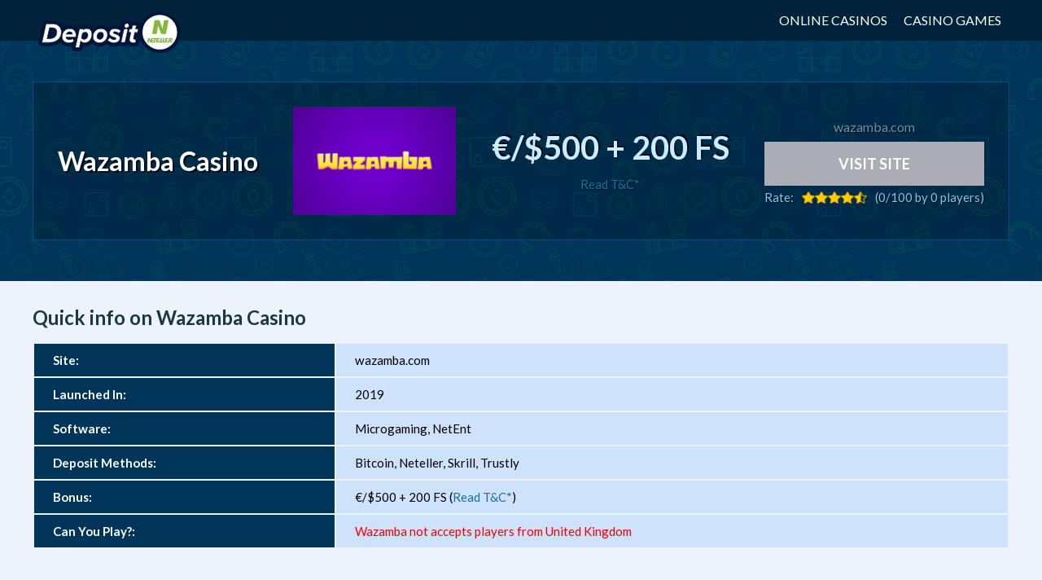

--- FILE ---
content_type: text/html; charset=UTF-8
request_url: https://depositnt.com/wazamba/
body_size: 15315
content:
<!DOCTYPE html><html lang="en-US"><head><meta charset="UTF-8"><meta name="viewport" content="width=device-width,initial-scale=1"><style media="all">.wp-block-audio figcaption{margin-top:.5em;margin-bottom:1em;color:#555d66;text-align:center;font-size:13px}.wp-block-audio audio{width:100%;min-width:300px}.block-editor-block-list__layout .reusable-block-edit-panel{align-items:center;background:#f8f9f9;color:#555d66;display:flex;flex-wrap:wrap;font-family:-apple-system,BlinkMacSystemFont,Segoe UI,Roboto,Oxygen-Sans,Ubuntu,Cantarell,Helvetica Neue,sans-serif;font-size:13px;top:-14px;margin:0 -14px;padding:8px 14px;position:relative;border:1px dashed rgba(145,151,162,.25);border-bottom:none}.block-editor-block-list__layout .block-editor-block-list__layout .reusable-block-edit-panel{margin:0 -14px;padding:8px 14px}.block-editor-block-list__layout .reusable-block-edit-panel .reusable-block-edit-panel__spinner{margin:0 5px}.block-editor-block-list__layout .reusable-block-edit-panel .reusable-block-edit-panel__info{margin-right:auto}.block-editor-block-list__layout .reusable-block-edit-panel .reusable-block-edit-panel__label{margin-right:8px;white-space:nowrap;font-weight:600}.block-editor-block-list__layout .reusable-block-edit-panel .reusable-block-edit-panel__title{flex:1 1 100%;font-size:14px;height:30px;margin:4px 0 8px}.block-editor-block-list__layout .reusable-block-edit-panel .components-button.reusable-block-edit-panel__button{flex-shrink:0}@media (min-width:960px){.block-editor-block-list__layout .reusable-block-edit-panel{flex-wrap:nowrap}.block-editor-block-list__layout .reusable-block-edit-panel .reusable-block-edit-panel__title{margin:0}.block-editor-block-list__layout .reusable-block-edit-panel .components-button.reusable-block-edit-panel__button{margin:0 0 0 5px}}.editor-block-list__layout .is-selected .reusable-block-edit-panel{border-color:rgba(66,88,99,.4) rgba(66,88,99,.4) rgba(66,88,99,.4) transparent}.is-dark-theme .editor-block-list__layout .is-selected .reusable-block-edit-panel{border-color:hsla(0,0%,100%,.45) hsla(0,0%,100%,.45) hsla(0,0%,100%,.45) transparent}.block-editor-block-list__layout .reusable-block-indicator{background:#fff;border:1px dashed #e2e4e7;color:#555d66;top:-14px;height:30px;padding:4px;position:absolute;z-index:1;width:30px;right:-14px}.wp-block-button{color:#fff;margin-bottom:1.5em}.wp-block-button.aligncenter{text-align:center}.wp-block-button.alignright{text-align:right}.wp-block-button__link{background-color:#32373c;border:none;border-radius:28px;box-shadow:none;color:inherit;cursor:pointer;display:inline-block;font-size:18px;margin:0;padding:12px 24px;text-align:center;text-decoration:none;overflow-wrap:break-word}.wp-block-button__link:active,.wp-block-button__link:focus,.wp-block-button__link:hover,.wp-block-button__link:visited{color:inherit}.is-style-squared .wp-block-button__link{border-radius:0}.is-style-outline{color:#32373c}.is-style-outline .wp-block-button__link{background-color:transparent;border:2px solid}.wp-block-calendar{text-align:center}.wp-block-calendar tbody td,.wp-block-calendar th{padding:4px;border:1px solid #e2e4e7}.wp-block-calendar tfoot td{border:none}.wp-block-calendar table{width:100%;border-collapse:collapse;font-family:-apple-system,BlinkMacSystemFont,Segoe UI,Roboto,Oxygen-Sans,Ubuntu,Cantarell,Helvetica Neue,sans-serif}.wp-block-calendar table th{font-weight:440;background:#edeff0}.wp-block-calendar a{text-decoration:underline}.wp-block-calendar tfoot a{color:#00739c}.wp-block-calendar table caption,.wp-block-calendar table tbody{color:#40464d}.wp-block-categories.alignleft{margin-right:2em}.wp-block-categories.alignright{margin-left:2em}.wp-block-columns{display:flex;flex-wrap:wrap}@media (min-width:782px){.wp-block-columns{flex-wrap:nowrap}}.wp-block-column{flex-grow:1;margin-bottom:1em;flex-basis:100%;min-width:0;word-break:break-word;overflow-wrap:break-word}@media (min-width:600px){.wp-block-column{flex-basis:calc(50% - 16px);flex-grow:0}.wp-block-column:nth-child(2n){margin-left:32px}}@media (min-width:782px){.wp-block-column:not(:first-child){margin-left:32px}}.wp-block-cover,.wp-block-cover-image{position:relative;background-color:#000;background-size:cover;background-position:50%;min-height:430px;width:100%;margin:0 0 1.5em;display:flex;justify-content:center;align-items:center;overflow:hidden}.wp-block-cover-image.has-left-content,.wp-block-cover.has-left-content{justify-content:flex-start}.wp-block-cover-image.has-left-content .wp-block-cover-image-text,.wp-block-cover-image.has-left-content .wp-block-cover-text,.wp-block-cover-image.has-left-content h2,.wp-block-cover.has-left-content .wp-block-cover-image-text,.wp-block-cover.has-left-content .wp-block-cover-text,.wp-block-cover.has-left-content h2{margin-left:0;text-align:left}.wp-block-cover-image.has-right-content,.wp-block-cover.has-right-content{justify-content:flex-end}.wp-block-cover-image.has-right-content .wp-block-cover-image-text,.wp-block-cover-image.has-right-content .wp-block-cover-text,.wp-block-cover-image.has-right-content h2,.wp-block-cover.has-right-content .wp-block-cover-image-text,.wp-block-cover.has-right-content .wp-block-cover-text,.wp-block-cover.has-right-content h2{margin-right:0;text-align:right}.wp-block-cover-image .wp-block-cover-image-text,.wp-block-cover-image .wp-block-cover-text,.wp-block-cover-image h2,.wp-block-cover .wp-block-cover-image-text,.wp-block-cover .wp-block-cover-text,.wp-block-cover h2{color:#fff;font-size:2em;line-height:1.25;z-index:1;margin-bottom:0;max-width:610px;padding:14px;text-align:center}.wp-block-cover-image .wp-block-cover-image-text a,.wp-block-cover-image .wp-block-cover-image-text a:active,.wp-block-cover-image .wp-block-cover-image-text a:focus,.wp-block-cover-image .wp-block-cover-image-text a:hover,.wp-block-cover-image .wp-block-cover-text a,.wp-block-cover-image .wp-block-cover-text a:active,.wp-block-cover-image .wp-block-cover-text a:focus,.wp-block-cover-image .wp-block-cover-text a:hover,.wp-block-cover-image h2 a,.wp-block-cover-image h2 a:active,.wp-block-cover-image h2 a:focus,.wp-block-cover-image h2 a:hover,.wp-block-cover .wp-block-cover-image-text a,.wp-block-cover .wp-block-cover-image-text a:active,.wp-block-cover .wp-block-cover-image-text a:focus,.wp-block-cover .wp-block-cover-image-text a:hover,.wp-block-cover .wp-block-cover-text a,.wp-block-cover .wp-block-cover-text a:active,.wp-block-cover .wp-block-cover-text a:focus,.wp-block-cover .wp-block-cover-text a:hover,.wp-block-cover h2 a,.wp-block-cover h2 a:active,.wp-block-cover h2 a:focus,.wp-block-cover h2 a:hover{color:#fff}.wp-block-cover-image.has-parallax,.wp-block-cover.has-parallax{background-attachment:fixed}@supports (-webkit-overflow-scrolling:touch){.wp-block-cover-image.has-parallax,.wp-block-cover.has-parallax{background-attachment:scroll}}.wp-block-cover-image.has-background-dim:before,.wp-block-cover.has-background-dim:before{content:"";position:absolute;top:0;left:0;bottom:0;right:0;background-color:inherit;opacity:.5;z-index:1}.wp-block-cover-image.has-background-dim.has-background-dim-10:before,.wp-block-cover.has-background-dim.has-background-dim-10:before{opacity:.1}.wp-block-cover-image.has-background-dim.has-background-dim-20:before,.wp-block-cover.has-background-dim.has-background-dim-20:before{opacity:.2}.wp-block-cover-image.has-background-dim.has-background-dim-30:before,.wp-block-cover.has-background-dim.has-background-dim-30:before{opacity:.3}.wp-block-cover-image.has-background-dim.has-background-dim-40:before,.wp-block-cover.has-background-dim.has-background-dim-40:before{opacity:.4}.wp-block-cover-image.has-background-dim.has-background-dim-50:before,.wp-block-cover.has-background-dim.has-background-dim-50:before{opacity:.5}.wp-block-cover-image.has-background-dim.has-background-dim-60:before,.wp-block-cover.has-background-dim.has-background-dim-60:before{opacity:.6}.wp-block-cover-image.has-background-dim.has-background-dim-70:before,.wp-block-cover.has-background-dim.has-background-dim-70:before{opacity:.7}.wp-block-cover-image.has-background-dim.has-background-dim-80:before,.wp-block-cover.has-background-dim.has-background-dim-80:before{opacity:.8}.wp-block-cover-image.has-background-dim.has-background-dim-90:before,.wp-block-cover.has-background-dim.has-background-dim-90:before{opacity:.9}.wp-block-cover-image.has-background-dim.has-background-dim-100:before,.wp-block-cover.has-background-dim.has-background-dim-100:before{opacity:1}.wp-block-cover-image.alignleft,.wp-block-cover-image.alignright,.wp-block-cover.alignleft,.wp-block-cover.alignright{max-width:305px;width:100%}.wp-block-cover-image:after,.wp-block-cover:after{display:block;content:"";font-size:0;min-height:inherit}@supports ((position:-webkit-sticky) or (position:sticky)){.wp-block-cover-image:after,.wp-block-cover:after{content:none}}.wp-block-cover-image.aligncenter,.wp-block-cover-image.alignleft,.wp-block-cover-image.alignright,.wp-block-cover.aligncenter,.wp-block-cover.alignleft,.wp-block-cover.alignright{display:flex}.wp-block-cover-image .wp-block-cover__inner-container,.wp-block-cover .wp-block-cover__inner-container{width:calc(100% - 70px);z-index:1;color:#f8f9f9}.wp-block-cover-image .wp-block-subhead,.wp-block-cover-image h1,.wp-block-cover-image h2,.wp-block-cover-image h3,.wp-block-cover-image h4,.wp-block-cover-image h5,.wp-block-cover-image h6,.wp-block-cover-image p,.wp-block-cover .wp-block-subhead,.wp-block-cover h1,.wp-block-cover h2,.wp-block-cover h3,.wp-block-cover h4,.wp-block-cover h5,.wp-block-cover h6,.wp-block-cover p{color:inherit}.wp-block-cover__video-background{position:absolute;top:50%;left:50%;transform:translateX(-50%) translateY(-50%);width:100%;height:100%;z-index:0;-o-object-fit:cover;object-fit:cover}.block-editor-block-list__block[data-type="core/embed"][data-align=left] .block-editor-block-list__block-edit,.block-editor-block-list__block[data-type="core/embed"][data-align=right] .block-editor-block-list__block-edit,.wp-block-embed.alignleft,.wp-block-embed.alignright{max-width:360px;width:100%}.wp-block-embed{margin-bottom:1em}.wp-block-embed figcaption{margin-top:.5em;margin-bottom:1em;color:#555d66;text-align:center;font-size:13px}.wp-embed-responsive .wp-block-embed.wp-embed-aspect-1-1 .wp-block-embed__wrapper,.wp-embed-responsive .wp-block-embed.wp-embed-aspect-1-2 .wp-block-embed__wrapper,.wp-embed-responsive .wp-block-embed.wp-embed-aspect-4-3 .wp-block-embed__wrapper,.wp-embed-responsive .wp-block-embed.wp-embed-aspect-9-16 .wp-block-embed__wrapper,.wp-embed-responsive .wp-block-embed.wp-embed-aspect-16-9 .wp-block-embed__wrapper,.wp-embed-responsive .wp-block-embed.wp-embed-aspect-18-9 .wp-block-embed__wrapper,.wp-embed-responsive .wp-block-embed.wp-embed-aspect-21-9 .wp-block-embed__wrapper{position:relative}.wp-embed-responsive .wp-block-embed.wp-embed-aspect-1-1 .wp-block-embed__wrapper:before,.wp-embed-responsive .wp-block-embed.wp-embed-aspect-1-2 .wp-block-embed__wrapper:before,.wp-embed-responsive .wp-block-embed.wp-embed-aspect-4-3 .wp-block-embed__wrapper:before,.wp-embed-responsive .wp-block-embed.wp-embed-aspect-9-16 .wp-block-embed__wrapper:before,.wp-embed-responsive .wp-block-embed.wp-embed-aspect-16-9 .wp-block-embed__wrapper:before,.wp-embed-responsive .wp-block-embed.wp-embed-aspect-18-9 .wp-block-embed__wrapper:before,.wp-embed-responsive .wp-block-embed.wp-embed-aspect-21-9 .wp-block-embed__wrapper:before{content:"";display:block;padding-top:50%}.wp-embed-responsive .wp-block-embed.wp-embed-aspect-1-1 .wp-block-embed__wrapper iframe,.wp-embed-responsive .wp-block-embed.wp-embed-aspect-1-2 .wp-block-embed__wrapper iframe,.wp-embed-responsive .wp-block-embed.wp-embed-aspect-4-3 .wp-block-embed__wrapper iframe,.wp-embed-responsive .wp-block-embed.wp-embed-aspect-9-16 .wp-block-embed__wrapper iframe,.wp-embed-responsive .wp-block-embed.wp-embed-aspect-16-9 .wp-block-embed__wrapper iframe,.wp-embed-responsive .wp-block-embed.wp-embed-aspect-18-9 .wp-block-embed__wrapper iframe,.wp-embed-responsive .wp-block-embed.wp-embed-aspect-21-9 .wp-block-embed__wrapper iframe{position:absolute;top:0;right:0;bottom:0;left:0;width:100%;height:100%}.wp-embed-responsive .wp-block-embed.wp-embed-aspect-21-9 .wp-block-embed__wrapper:before{padding-top:42.85%}.wp-embed-responsive .wp-block-embed.wp-embed-aspect-18-9 .wp-block-embed__wrapper:before{padding-top:50%}.wp-embed-responsive .wp-block-embed.wp-embed-aspect-16-9 .wp-block-embed__wrapper:before{padding-top:56.25%}.wp-embed-responsive .wp-block-embed.wp-embed-aspect-4-3 .wp-block-embed__wrapper:before{padding-top:75%}.wp-embed-responsive .wp-block-embed.wp-embed-aspect-1-1 .wp-block-embed__wrapper:before{padding-top:100%}.wp-embed-responsive .wp-block-embed.wp-embed-aspect-9-6 .wp-block-embed__wrapper:before{padding-top:66.66%}.wp-embed-responsive .wp-block-embed.wp-embed-aspect-1-2 .wp-block-embed__wrapper:before{padding-top:200%}.wp-block-file{margin-bottom:1.5em}.wp-block-file.aligncenter{text-align:center}.wp-block-file.alignright{text-align:right}.wp-block-file .wp-block-file__button{background:#32373c;border-radius:2em;color:#fff;font-size:13px;padding:.5em 1em}.wp-block-file a.wp-block-file__button{text-decoration:none}.wp-block-file a.wp-block-file__button:active,.wp-block-file a.wp-block-file__button:focus,.wp-block-file a.wp-block-file__button:hover,.wp-block-file a.wp-block-file__button:visited{box-shadow:none;color:#fff;opacity:.85;text-decoration:none}.wp-block-file *+.wp-block-file__button{margin-left:.75em}.wp-block-gallery{display:flex;flex-wrap:wrap;list-style-type:none;padding:0}.wp-block-gallery .blocks-gallery-image,.wp-block-gallery .blocks-gallery-item{margin:0 16px 16px 0;display:flex;flex-grow:1;flex-direction:column;justify-content:center;position:relative}.wp-block-gallery .blocks-gallery-image figure,.wp-block-gallery .blocks-gallery-item figure{margin:0;height:100%}@supports ((position:-webkit-sticky) or (position:sticky)){.wp-block-gallery .blocks-gallery-image figure,.wp-block-gallery .blocks-gallery-item figure{display:flex;align-items:flex-end;justify-content:flex-start}}.wp-block-gallery .blocks-gallery-image img,.wp-block-gallery .blocks-gallery-item img{display:block;max-width:100%;height:auto;width:100%}@supports ((position:-webkit-sticky) or (position:sticky)){.wp-block-gallery .blocks-gallery-image img,.wp-block-gallery .blocks-gallery-item img{width:auto}}.wp-block-gallery .blocks-gallery-image figcaption,.wp-block-gallery .blocks-gallery-item figcaption{position:absolute;bottom:0;width:100%;max-height:100%;overflow:auto;padding:40px 10px 9px;color:#fff;text-align:center;font-size:13px;background:linear-gradient(0deg,rgba(0,0,0,.7),rgba(0,0,0,.3) 70%,transparent)}.wp-block-gallery .blocks-gallery-image figcaption img,.wp-block-gallery .blocks-gallery-item figcaption img{display:inline}.wp-block-gallery.is-cropped .blocks-gallery-image a,.wp-block-gallery.is-cropped .blocks-gallery-image img,.wp-block-gallery.is-cropped .blocks-gallery-item a,.wp-block-gallery.is-cropped .blocks-gallery-item img{width:100%}@supports ((position:-webkit-sticky) or (position:sticky)){.wp-block-gallery.is-cropped .blocks-gallery-image a,.wp-block-gallery.is-cropped .blocks-gallery-image img,.wp-block-gallery.is-cropped .blocks-gallery-item a,.wp-block-gallery.is-cropped .blocks-gallery-item img{height:100%;flex:1;-o-object-fit:cover;object-fit:cover}}.wp-block-gallery .blocks-gallery-image,.wp-block-gallery .blocks-gallery-item{width:calc(50% - 8px)}.wp-block-gallery .blocks-gallery-image:nth-of-type(2n),.wp-block-gallery .blocks-gallery-item:nth-of-type(2n){margin-right:0}.wp-block-gallery.columns-1 .blocks-gallery-image,.wp-block-gallery.columns-1 .blocks-gallery-item{width:100%;margin-right:0}@media (min-width:600px){.wp-block-gallery.columns-3 .blocks-gallery-image,.wp-block-gallery.columns-3 .blocks-gallery-item{width:calc(33.33333% - 10.66667px);margin-right:16px}@supports (-ms-ime-align:auto){.wp-block-gallery.columns-3 .blocks-gallery-image,.wp-block-gallery.columns-3 .blocks-gallery-item{width:calc(33.33333% - 11.66667px)}}.wp-block-gallery.columns-4 .blocks-gallery-image,.wp-block-gallery.columns-4 .blocks-gallery-item{width:calc(25% - 12px);margin-right:16px}@supports (-ms-ime-align:auto){.wp-block-gallery.columns-4 .blocks-gallery-image,.wp-block-gallery.columns-4 .blocks-gallery-item{width:calc(25% - 13px)}}.wp-block-gallery.columns-5 .blocks-gallery-image,.wp-block-gallery.columns-5 .blocks-gallery-item{width:calc(20% - 12.8px);margin-right:16px}@supports (-ms-ime-align:auto){.wp-block-gallery.columns-5 .blocks-gallery-image,.wp-block-gallery.columns-5 .blocks-gallery-item{width:calc(20% - 13.8px)}}.wp-block-gallery.columns-6 .blocks-gallery-image,.wp-block-gallery.columns-6 .blocks-gallery-item{width:calc(16.66667% - 13.33333px);margin-right:16px}@supports (-ms-ime-align:auto){.wp-block-gallery.columns-6 .blocks-gallery-image,.wp-block-gallery.columns-6 .blocks-gallery-item{width:calc(16.66667% - 14.33333px)}}.wp-block-gallery.columns-7 .blocks-gallery-image,.wp-block-gallery.columns-7 .blocks-gallery-item{width:calc(14.28571% - 13.71429px);margin-right:16px}@supports (-ms-ime-align:auto){.wp-block-gallery.columns-7 .blocks-gallery-image,.wp-block-gallery.columns-7 .blocks-gallery-item{width:calc(14.28571% - 14.71429px)}}.wp-block-gallery.columns-8 .blocks-gallery-image,.wp-block-gallery.columns-8 .blocks-gallery-item{width:calc(12.5% - 14px);margin-right:16px}@supports (-ms-ime-align:auto){.wp-block-gallery.columns-8 .blocks-gallery-image,.wp-block-gallery.columns-8 .blocks-gallery-item{width:calc(12.5% - 15px)}}.wp-block-gallery.columns-1 .blocks-gallery-image:nth-of-type(1n),.wp-block-gallery.columns-1 .blocks-gallery-item:nth-of-type(1n),.wp-block-gallery.columns-2 .blocks-gallery-image:nth-of-type(2n),.wp-block-gallery.columns-2 .blocks-gallery-item:nth-of-type(2n),.wp-block-gallery.columns-3 .blocks-gallery-image:nth-of-type(3n),.wp-block-gallery.columns-3 .blocks-gallery-item:nth-of-type(3n),.wp-block-gallery.columns-4 .blocks-gallery-image:nth-of-type(4n),.wp-block-gallery.columns-4 .blocks-gallery-item:nth-of-type(4n),.wp-block-gallery.columns-5 .blocks-gallery-image:nth-of-type(5n),.wp-block-gallery.columns-5 .blocks-gallery-item:nth-of-type(5n),.wp-block-gallery.columns-6 .blocks-gallery-image:nth-of-type(6n),.wp-block-gallery.columns-6 .blocks-gallery-item:nth-of-type(6n),.wp-block-gallery.columns-7 .blocks-gallery-image:nth-of-type(7n),.wp-block-gallery.columns-7 .blocks-gallery-item:nth-of-type(7n),.wp-block-gallery.columns-8 .blocks-gallery-image:nth-of-type(8n),.wp-block-gallery.columns-8 .blocks-gallery-item:nth-of-type(8n){margin-right:0}}.wp-block-gallery .blocks-gallery-image:last-child,.wp-block-gallery .blocks-gallery-item:last-child{margin-right:0}.wp-block-gallery .blocks-gallery-item.has-add-item-button{width:100%}.wp-block-gallery.alignleft,.wp-block-gallery.alignright{max-width:305px;width:100%}.wp-block-gallery.aligncenter,.wp-block-gallery.alignleft,.wp-block-gallery.alignright{display:flex}.wp-block-gallery.aligncenter .blocks-gallery-item figure{justify-content:center}.wp-block-image{max-width:100%;margin-bottom:1em;margin-left:0;margin-right:0}.wp-block-image img{max-width:100%}.wp-block-image.aligncenter{text-align:center}.wp-block-image.alignfull img,.wp-block-image.alignwide img{width:100%}.wp-block-image .aligncenter,.wp-block-image .alignleft,.wp-block-image .alignright,.wp-block-image.is-resized{display:table;margin-left:0;margin-right:0}.wp-block-image .aligncenter>figcaption,.wp-block-image .alignleft>figcaption,.wp-block-image .alignright>figcaption,.wp-block-image.is-resized>figcaption{display:table-caption;caption-side:bottom}.wp-block-image .alignleft{float:left;margin-right:1em}.wp-block-image .alignright{float:right;margin-left:1em}.wp-block-image .aligncenter{margin-left:auto;margin-right:auto}.wp-block-image figcaption{margin-top:.5em;margin-bottom:1em;color:#555d66;text-align:center;font-size:13px}.wp-block-latest-comments__comment{font-size:15px;line-height:1.1;list-style:none;margin-bottom:1em}.has-avatars .wp-block-latest-comments__comment{min-height:36px;list-style:none}.has-avatars .wp-block-latest-comments__comment .wp-block-latest-comments__comment-excerpt,.has-avatars .wp-block-latest-comments__comment .wp-block-latest-comments__comment-meta{margin-left:52px}.has-dates .wp-block-latest-comments__comment,.has-excerpts .wp-block-latest-comments__comment{line-height:1.5}.wp-block-latest-comments__comment-excerpt p{font-size:14px;line-height:1.8;margin:5px 0 20px}.wp-block-latest-comments__comment-date{color:#8f98a1;display:block;font-size:12px}.wp-block-latest-comments .avatar,.wp-block-latest-comments__comment-avatar{border-radius:24px;display:block;float:left;height:40px;margin-right:12px;width:40px}.wp-block-latest-posts.alignleft{margin-right:2em}.wp-block-latest-posts.alignright{margin-left:2em}.wp-block-latest-posts.is-grid{display:flex;flex-wrap:wrap;padding:0;list-style:none}.wp-block-latest-posts.is-grid li{margin:0 16px 16px 0;width:100%}@media (min-width:600px){.wp-block-latest-posts.columns-2 li{width:calc(50% - 16px)}.wp-block-latest-posts.columns-3 li{width:calc(33.33333% - 16px)}.wp-block-latest-posts.columns-4 li{width:calc(25% - 16px)}.wp-block-latest-posts.columns-5 li{width:calc(20% - 16px)}.wp-block-latest-posts.columns-6 li{width:calc(16.66667% - 16px)}}.wp-block-latest-posts__post-date{display:block;color:#6c7781;font-size:13px}.wp-block-media-text{display:grid;grid-template-rows:auto;align-items:center;grid-template-areas:"media-text-media media-text-content";grid-template-columns:50% auto}.wp-block-media-text.has-media-on-the-right{grid-template-areas:"media-text-content media-text-media";grid-template-columns:auto 50%}.wp-block-media-text .wp-block-media-text__media{grid-area:media-text-media;margin:0}.wp-block-media-text .wp-block-media-text__content{word-break:break-word;grid-area:media-text-content;padding:0 8%}.wp-block-media-text>figure>img,.wp-block-media-text>figure>video{max-width:unset;width:100%;vertical-align:middle}@media (max-width:600px){.wp-block-media-text.is-stacked-on-mobile{grid-template-columns:100%!important;grid-template-areas:"media-text-media" "media-text-content"}.wp-block-media-text.is-stacked-on-mobile.has-media-on-the-right{grid-template-areas:"media-text-content" "media-text-media"}}.is-small-text{font-size:14px}.is-regular-text{font-size:16px}.is-large-text{font-size:36px}.is-larger-text{font-size:48px}.has-drop-cap:not(:focus):first-letter{float:left;font-size:8.4em;line-height:.68;font-weight:100;margin:.05em .1em 0 0;text-transform:uppercase;font-style:normal}.has-drop-cap:not(:focus):after{content:"";display:table;clear:both;padding-top:14px}p.has-background{padding:20px 30px}p.has-text-color a{color:inherit}.wp-block-pullquote{padding:3em 0;margin-left:0;margin-right:0;text-align:center}.wp-block-pullquote.alignleft,.wp-block-pullquote.alignright{max-width:305px}.wp-block-pullquote.alignleft p,.wp-block-pullquote.alignright p{font-size:20px}.wp-block-pullquote p{font-size:28px;line-height:1.6}.wp-block-pullquote cite,.wp-block-pullquote footer{position:relative}.wp-block-pullquote .has-text-color a{color:inherit}.wp-block-pullquote:not(.is-style-solid-color){background:none}.wp-block-pullquote.is-style-solid-color{border:none}.wp-block-pullquote.is-style-solid-color blockquote{margin-left:auto;margin-right:auto;text-align:left;max-width:60%}.wp-block-pullquote.is-style-solid-color blockquote p{margin-top:0;margin-bottom:0;font-size:32px}.wp-block-pullquote.is-style-solid-color blockquote cite{text-transform:none;font-style:normal}.wp-block-pullquote cite{color:inherit}.wp-block-quote.is-large,.wp-block-quote.is-style-large{margin:0 0 16px;padding:0 1em}.wp-block-quote.is-large p,.wp-block-quote.is-style-large p{font-size:24px;font-style:italic;line-height:1.6}.wp-block-quote.is-large cite,.wp-block-quote.is-large footer,.wp-block-quote.is-style-large cite,.wp-block-quote.is-style-large footer{font-size:18px;text-align:right}.wp-block-rss.alignleft{margin-right:2em}.wp-block-rss.alignright{margin-left:2em}.wp-block-rss.is-grid{display:flex;flex-wrap:wrap;padding:0;list-style:none}.wp-block-rss.is-grid li{margin:0 16px 16px 0;width:100%}@media (min-width:600px){.wp-block-rss.columns-2 li{width:calc(50% - 16px)}.wp-block-rss.columns-3 li{width:calc(33.33333% - 16px)}.wp-block-rss.columns-4 li{width:calc(25% - 16px)}.wp-block-rss.columns-5 li{width:calc(20% - 16px)}.wp-block-rss.columns-6 li{width:calc(16.66667% - 16px)}}.wp-block-rss__item-author,.wp-block-rss__item-publish-date{color:#6c7781;font-size:13px}.wp-block-search{display:flex;flex-wrap:wrap}.wp-block-search .wp-block-search__label{width:100%}.wp-block-search .wp-block-search__input{flex-grow:1}.wp-block-search .wp-block-search__button{margin-left:10px}.wp-block-separator.is-style-wide{border-bottom-width:1px}.wp-block-separator.is-style-dots{background:none;border:none;text-align:center;max-width:none;line-height:1;height:auto}.wp-block-separator.is-style-dots:before{content:"\00b7 \00b7 \00b7";color:#191e23;font-size:20px;letter-spacing:2em;padding-left:2em;font-family:serif}p.wp-block-subhead{font-size:1.1em;font-style:italic;opacity:.75}.wp-block-table.has-fixed-layout{table-layout:fixed;width:100%}.wp-block-table.aligncenter,.wp-block-table.alignleft,.wp-block-table.alignright{display:table;width:auto}.wp-block-table.has-subtle-light-gray-background-color{background-color:#f3f4f5}.wp-block-table.has-subtle-pale-green-background-color{background-color:#e9fbe5}.wp-block-table.has-subtle-pale-blue-background-color{background-color:#e7f5fe}.wp-block-table.has-subtle-pale-pink-background-color{background-color:#fcf0ef}.wp-block-table.is-style-stripes{border-spacing:0;border-collapse:inherit;background-color:transparent;border-bottom:1px solid #f3f4f5}.wp-block-table.is-style-stripes.has-subtle-light-gray-background-color tr:nth-child(odd),.wp-block-table.is-style-stripes tr:nth-child(odd){background-color:#f3f4f5}.wp-block-table.is-style-stripes.has-subtle-pale-green-background-color tr:nth-child(odd){background-color:#e9fbe5}.wp-block-table.is-style-stripes.has-subtle-pale-blue-background-color tr:nth-child(odd){background-color:#e7f5fe}.wp-block-table.is-style-stripes.has-subtle-pale-pink-background-color tr:nth-child(odd){background-color:#fcf0ef}.wp-block-table.is-style-stripes td{border-color:transparent}.wp-block-text-columns,.wp-block-text-columns.aligncenter{display:flex}.wp-block-text-columns .wp-block-column{margin:0 16px;padding:0}.wp-block-text-columns .wp-block-column:first-child{margin-left:0}.wp-block-text-columns .wp-block-column:last-child{margin-right:0}.wp-block-text-columns.columns-2 .wp-block-column{width:50%}.wp-block-text-columns.columns-3 .wp-block-column{width:33.33333%}.wp-block-text-columns.columns-4 .wp-block-column{width:25%}pre.wp-block-verse{white-space:nowrap;overflow:auto}.wp-block-video{margin-left:0;margin-right:0}.wp-block-video video{max-width:100%}@supports ((position:-webkit-sticky) or (position:sticky)){.wp-block-video [poster]{-o-object-fit:cover;object-fit:cover}}.wp-block-video.aligncenter{text-align:center}.wp-block-video figcaption{margin-top:.5em;margin-bottom:1em;color:#555d66;text-align:center;font-size:13px}.has-pale-pink-background-color.has-pale-pink-background-color{background-color:#f78da7}.has-vivid-red-background-color.has-vivid-red-background-color{background-color:#cf2e2e}.has-luminous-vivid-orange-background-color.has-luminous-vivid-orange-background-color{background-color:#ff6900}.has-luminous-vivid-amber-background-color.has-luminous-vivid-amber-background-color{background-color:#fcb900}.has-light-green-cyan-background-color.has-light-green-cyan-background-color{background-color:#7bdcb5}.has-vivid-green-cyan-background-color.has-vivid-green-cyan-background-color{background-color:#00d084}.has-pale-cyan-blue-background-color.has-pale-cyan-blue-background-color{background-color:#8ed1fc}.has-vivid-cyan-blue-background-color.has-vivid-cyan-blue-background-color{background-color:#0693e3}.has-very-light-gray-background-color.has-very-light-gray-background-color{background-color:#eee}.has-cyan-bluish-gray-background-color.has-cyan-bluish-gray-background-color{background-color:#abb8c3}.has-very-dark-gray-background-color.has-very-dark-gray-background-color{background-color:#313131}.has-pale-pink-color.has-pale-pink-color{color:#f78da7}.has-vivid-red-color.has-vivid-red-color{color:#cf2e2e}.has-luminous-vivid-orange-color.has-luminous-vivid-orange-color{color:#ff6900}.has-luminous-vivid-amber-color.has-luminous-vivid-amber-color{color:#fcb900}.has-light-green-cyan-color.has-light-green-cyan-color{color:#7bdcb5}.has-vivid-green-cyan-color.has-vivid-green-cyan-color{color:#00d084}.has-pale-cyan-blue-color.has-pale-cyan-blue-color{color:#8ed1fc}.has-vivid-cyan-blue-color.has-vivid-cyan-blue-color{color:#0693e3}.has-very-light-gray-color.has-very-light-gray-color{color:#eee}.has-cyan-bluish-gray-color.has-cyan-bluish-gray-color{color:#abb8c3}.has-very-dark-gray-color.has-very-dark-gray-color{color:#313131}.has-small-font-size{font-size:13px}.has-normal-font-size,.has-regular-font-size{font-size:16px}.has-medium-font-size{font-size:20px}.has-large-font-size{font-size:36px}.has-huge-font-size,.has-larger-font-size{font-size:42px}
.post-ratings{width:100%;filter:alpha(opacity=100);-moz-opacity:1;opacity:1}.post-ratings-loading{display:none;height:16px;text-align:left}.post-ratings-image{border:0}.post-ratings IMG,.post-ratings-loading IMG,.post-ratings-image IMG{border:0;padding:0;margin:0}.post-ratings-comment-author{font-weight:400;font-style:italic}
*,*:before,*:after{-webkit-font-smoothing:antialiased}html,body,div,span,applet,object,iframe,h1,h2,h3,h4,h5,h6,p,blockquote,pre,a,abbr,acronym,address,big,cite,code,del,dfn,em,font,ins,kbd,q,s,samp,small,strike,strong,sub,sup,tt,var,dl,dt,dd,ol,ul,li,fieldset,form,label,legend,input,textarea,button,table,caption,tbody,tfoot,thead,tr,th,td,article,aside,address,section,video,audio{font-family:inherit;font-size:100%;line-height:inherit;font-weight:inherit;font-style:inherit;border:0;outline:0;-ms-word-wrap:break-word;word-wrap:break-word}html,body{margin:0;padding:0;width:100%}html{font-size:100%;-webkit-text-size-adjust:100%;-ms-text-size-adjust:100%;-webkit-tap-highlight-color:rgba(0,0,0,0);overflow-y:scroll !important;overflow-x:hidden;height:100%}div.ui-widget,div.ui-widget .ui-widget,div.ui-widget .ui-widget-header,div.ui-widget .ui-widget-content,div.ui-accordion .ui-accordion-header,div.ui-widget button,div.ui-widget input,div.ui-widget select,div.ui-widget textarea,div.ui-state-default,div.ui-widget-content .ui-state-default,div.ui-widget-header .ui-state-default{font-family:inherit;font-size:1em;line-height:inherit}div.ui-widget,div.ui-widget .ui-widget,div.ui-widget .ui-widget-header,div.ui-widget .ui-widget-content,div.ui-accordion .ui-accordion-header,div.ui-state-default,div.ui-widget-content .ui-state-default,div.ui-widget-header .ui-state-default{color:inherit;background:0 0;border-style:none;-webkit-border-radius:0;-ms-border-radius:0;border-radius:0}div.ui-datepicker{background-color:#fff}div.ui-accordion .ui-accordion-header{padding:0}div.ui-accordion .ui-accordion-header-icon{display:none}div.ui-tabs,div.ui-tabs .ui-tabs-panel,div.ui-tabs .ui-tabs-nav{padding:0}div.ui-tabs .ui-tabs-nav li{float:none;margin:0}div.ui-tabs .ui-tabs-nav .ui-tabs-anchor{float:none}html{font-family:'Lato',sans-serif;font-size:14px;color:#000;line-height:1.25}body{-webkit-font-smoothing:antialiased;-moz-osx-font-smoothing:grayscale}article,aside,details,figcaption,figure,footer,header,hgroup,nav,section{display:block}h1,h2,h3,h4,h5,h6{font-weight:700;margin:0 0 15px;color:#1c393d;text-align:center}h1,.h1{font-size:1.625em;line-height:1.125}h2,.h2{font-size:1.25em}h3,.h3{font-size:1.125em}li>ol,li>ul,dl>dd{margin-bottom:0}p{margin:0 0 10px}li>p{margin-bottom:0}li>p+p{margin-top:.5em}ol,ul{padding-left:1.5em}ol>li,ul>li{margin:7px 0}ol>li:first-child,ul>li:first-child{margin-top:0}ol>li:last-child,ul>li:last-child{margin-bottom:0}a{text-decoration:none;background:0 0}a,a:hover,a:focus,a:active{outline:0;color:#0f76a0}a img{border:none}a,button,input[type=button],input[type=submit]{-webkit-transition:color .3s ease,background-color .3s ease,border-color .3s ease;-ms-transition:color .3s ease,background-color .3s ease,border-color .3s ease;transition:color .3s ease,background-color .3s ease,border-color .3s ease}h1>a,h2>a,h3>a,h4>a,h5>a,h6>a{display:block}:active,:focus{outline:0}a[href="javascript:void(0)"]{cursor:default}table{border-collapse:collapse;margin-bottom:1em}table td,table th{border-left:1px solid #ddd;border-right:1px solid #ddd}table tr:last-child td{border-bottom:1px solid #ddd}table th{font-size:.941em;font-weight:600;font-style:normal;border-top:1px solid #ddd;border-bottom:1px solid #ddd;background:rgba(0,0,0,.05)}table td{font-size:.941em;font-weight:400;font-style:normal}table>p{margin:0 !important}table th,.sc_table table th{padding:1.4em .65em}table td,.sc_table table td{padding:.65em}caption{font-weight:700;text-align:center}blockquote{position:relative;text-align:left;padding:6em 3.2em 2.7em 3em}blockquote a:hover{text-decoration:underline}blockquote:before{content:'\E956';font-family:"fontello";font-size:1.9em;display:block;position:absolute;z-index:1;top:1.6em;left:1.6em}blockquote:after,q:before,q:after{content:""}blockquote,q{quotes:"" ""}blockquote p{margin:0;font-size:1em;line-height:1.8em;font-weight:400}blockquote>cite,blockquote>p>cite{display:block;font-size:18px;line-height:1.35em;font-weight:600;font-style:normal;margin-top:1.35em}.blog_mode_post blockquote,.blog_mode_page blockquote{margin:2.3em 0 2.6em}.blog_mode_post .comments_list blockquote,.blog_mode_page .comments_list blockquote{margin:1.5em 0}dd{margin-left:1.5em}dt,b,strong{font-weight:700}dfn,em,i{font-style:italic}pre,code,kbd,tt,var,samp{font-family:"Courier New",Courier,monospace;font-size:1em;letter-spacing:0}pre{overflow:auto;max-width:100%}code{overflow:auto;max-width:100%;padding:0 1em;border:1px solid #888;background-color:#f7f7f7;display:inline-block;vertical-align:middle;word-wrap:break-word}pre>code{display:block;vertical-align:top;padding:1em}abbr,acronym{border-bottom:1px dotted;cursor:help}mark,ins{background-color:transparent;text-decoration:none}sup,sub{font-size:75%;height:0;line-height:0;position:relative;vertical-align:baseline}sup{bottom:1ex}sub{top:.5ex}small{font-size:80%}big{font-size:120%}[hidden],template{display:none}hr{height:0;border:none;border-top:1px solid #eee;margin:6.7857em 0;-webkit-box-sizing:content-box;-ms-box-sizing:content-box;box-sizing:content-box}img{max-width:100%;height:auto;vertical-align:top}figure,.wp-caption,.wp-caption-overlay .wp-caption{border:0;margin:0;padding:0;overflow:hidden;position:relative;max-width:100%}figure figcaption,.wp-caption .wp-caption-text,.wp-caption .wp-caption-dd,.wp-caption-overlay .wp-caption .wp-caption-text,.wp-caption-overlay .wp-caption .wp-caption-dd{position:absolute;z-index:1;top:auto;right:0;bottom:0;left:0;font-size:15px;line-height:18px;font-weight:600;font-style:normal;-webkit-transition:margin-bottom .3s ease;-ms-transition:margin-bottom .3s ease;transition:margin-bottom .3s ease;margin-bottom:0;text-align:center;padding:19px 10px;overflow:hidden}figure:hover figcaption,.wp-caption:hover .wp-caption-text,.wp-caption:hover .wp-caption-dd,.wp-caption-overlay .wp-caption:hover .wp-caption-text,.wp-caption-overlay .wp-caption:hover .wp-caption-dd{margin-bottom:-6em}figure figcaption:hover,.wp-caption .wp-caption-text:hover,.wp-caption .wp-caption-dd:hover,.wp-caption-overlay .wp-caption .wp-caption-text:hover,.wp-caption-overlay .wp-caption .wp-caption-dd:hover{margin-bottom:0}svg:not(:root){overflow:hidden}audio,canvas,progress,video{display:inline-block;vertical-align:baseline}audio:not([controls]){display:none;height:0}iframe,video,embed{max-width:100%;min-height:100px;vertical-align:top}[class^=icon-]:before,[class*=" icon-"]:before{font-size:inherit;line-height:inherit !important;font-weight:inherit;font-style:inherit;display:inline-block;vertical-align:top;width:auto;margin:0}form{margin-bottom:0}button,input,optgroup,select,textarea,textarea.wp-editor-area{font-family:inherit;font-size:1em;margin:0;vertical-align:baseline}button{overflow:visible}input[placeholder]::-webkit-input-placeholder,textarea[placeholder]::-webkit-input-placeholder{text-overflow:ellipsis}input[placeholder]::-moz-placeholder,textarea[placeholder]::-moz-placeholder{text-overflow:ellipsis}input[placeholder]:-ms-input-placeholder,textarea[placeholder]:-ms-input-placeholder{text-overflow:ellipsis}input[placeholder]::placeholder,textarea[placeholder]::placeholder{text-overflow:ellipsis}input[placeholder],textarea[placeholder]{text-overflow:ellipsis}textarea,textarea.wp-editor-area,select,option,input[type=text],input[type=number],input[type=email],input[type=url],input[type=tel],input[type=search],input[type=password],input[type=checkbox],input[type=radio]{-webkit-transition:color .3s ease,background-color .3s ease,border-color .3s ease;-ms-transition:color .3s ease,background-color .3s ease,border-color .3s ease;transition:color .3s ease,background-color .3s ease,border-color .3s ease;-webkit-box-sizing:border-box;-ms-box-sizing:border-box;box-sizing:border-box;-webkit-border-radius:0;-ms-border-radius:0;border-radius:0}input[type=checkbox],input[type=radio]{padding:0}input[type=number]::-webkit-outer-spin-button{height:50%}input[type=number],input[type=search]{-webkit-appearance:none;-webkit-appearance:textfield}input[type=search]::-webkit-search-cancel-button,input[type=search]::-webkit-search-decoration{-webkit-appearance:none}button::-moz-focus-inner,input::-moz-focus-inner{border:0;padding:0}button[disabled],html input[disabled]{cursor:default !important}button:focus,input[type=text]:focus,input[type=email]:focus,input[type=url]:focus,input[type=password]:focus,input[type=search]:focus,select:focus,textarea:focus,textarea.wp-editor-area:focus{outline:none}input[type=text],input[type=number],input[type=email],input[type=url],input[type=tel],input[type=password],input[type=search],select,textarea,textarea.wp-editor-area{-webkit-appearance:none;outline:none;resize:none}label.required:after{content:'*';display:none;vertical-align:text-top;font-size:80%;color:#da6f5b}fieldset{padding:1em 1.5em;margin:1.5em .2em;border:1px solid #ddd;position:relative}fieldset legend{position:absolute;z-index:1;top:-.6em;left:1.5em;background-color:#fff;font-weight:400;font-style:italic;padding:0 .2em;letter-spacing:0}@-webkit-keyframes fadeInDown{from{opacity:0;-webkit-transform:translate3d(0,-100%,0);transform:translate3d(0,-100%,0)}to{opacity:1;-webkit-transform:translate3d(0,0,0);transform:translate3d(0,0,0)}}@keyframes fadeInDown{from{opacity:0;-webkit-transform:translate3d(0,-100%,0);transform:translate3d(0,-100%,0)}to{opacity:1;-webkit-transform:translate3d(0,0,0);transform:translate3d(0,0,0)}}@-webkit-keyframes fadeOutUp{from{opacity:1}to{opacity:0;-webkit-transform:translate3d(0,-100%,0);transform:translate3d(0,-100%,0)}}.greyscale{filter:url("data:image/svg+xml;utf8,<svg xmlns=\'http://www.w3.org/2000/svg\'><filter id=\'grayscale\'><feColorMatrix type=\'matrix\' values=\'0.3333 0.3333 0.3333 0 0 0.3333 0.3333 0.3333 0 0 0.3333 0.3333 0.3333 0 0 0 0 0 1 0\'/></filter></svg>#grayscale");-webkit-filter:grayscale(100%);-moz-filter:grayscale(100%);-ms-filter:grayscale(100%);-o-filter:grayscale(100%);filter:grayscale(100%);filter:grayscale(1);filter:gray}.greyscale:hover{filter:none;-webkit-filter:none;-moz-filter:none;-ms-filter:none;-o-filter:none;filter:none;filter:none}.btn{-webkit-appearance:none;cursor:pointer;display:inline-block;vertical-align:top;font-size:1em;line-height:1.5em;font-weight:600;-webkit-box-sizing:border-box;-ms-box-sizing:border-box;box-sizing:border-box;white-space:nowrap;padding:.5em 1em;letter-spacing:0;height:auto;border-width:0 !important;-webkit-border-radius:0;-ms-border-radius:0;border-radius:0;text-transform:uppercase}.btn:hover{-webkit-transition:color .2s ease,background-color .2s ease,border-color .2s ease;-ms-transition:color .2s ease,background-color .2s ease,border-color .2s ease;transition:color .2s ease,background-color .2s ease,border-color .2s ease}.btn-green{color:#fff;background-color:#009436}.btn-green:hover,.btn-green:active,.btn-green:focus{background-color:#00762b}.btn-cyan{color:#fff;background-color:#004674}.btn-cyan:hover,.btn-cyan:active,.btn-cyan:focus{background-color:#00385c}.btn-grey{background-color:#acacb5;color:#fff}.row{-webkit-flex-direction:row;box-sizing:border-box;display:flex;flex-direction:row;max-height:100%;-webkit-align-content:center;-webkit-align-items:center;-webkit-justify-content:center;align-content:center;align-items:center;justify-content:center}.col{-webkit-flex-direction:column;box-sizing:border-box;display:flex;flex-direction:column;max-width:100%;-webkit-align-content:center;-webkit-align-items:center;-webkit-justify-content:center;align-content:center;align-items:center;justify-content:center}.wrap{width:96%;max-width:1200px;margin:0 auto}.header{background-color:#00223b;height:50px;width:100%;top:0;left:0;overflow:visible !important}.header-logo img{display:inline-block;float:left;height:40px;width:auto;margin-top:5px}#burger{display:block;float:right;overflow:hidden;width:28px;height:28px;margin:11px;cursor:pointer}#burger span{background:#fff;display:block;height:4px;margin:4px 0;border-radius:2px;position:relative;transform:rotate(0);top:0;left:0;opacity:1;transition:none .3s ease;transition-property:transform,top,left,opacity}.mobile #burger{display:block}#burger.opened .middle-bar{display:none}#burger.opened .top-bar{margin:12px 0 0 -1px;-webkit-transform:rotate(40deg);-moz-transform:rotate(40deg);-ms-transform:rotate(40deg);-o-transform:rotate(40deg);transform:rotate(40deg)}#burger.opened .bottom-bar{margin:-4px 0 0 -1px;-webkit-transform:rotate(-40deg);-moz-transform:rotate(-40deg);-ms-transform:rotate(-40deg);-o-transform:rotate(-40deg);transform:rotate(-40deg)}.header .inner a:hover{text-decoration:none}.header .inner ul{margin:0;padding:0;border:0;font-size:100%;vertical-align:baseline}.header .inner ul.menu>li,.header .inner ul.menu>li a{text-transform:uppercase;font-weight:400;font-style:normal;color:#fff}.header .inner ul.sub-menu>li>a{display:block;padding:5px 10px;line-height:20px;font-size:16px;text-transform:none;text-decoration:none !important;color:#103856}.header .inner ul.sub-menu>li:hover{background:rgba(0,0,0,.03)}.main_menu{display:none;width:auto;max-width:700px;height:50px;overflow:hidden}.main_menu ul,.main_mobile_menu ul{list-style:none}.main_menu>ul{text-align:right}.main_menu ul li,.main_mobile_menu ul li{margin:0}.main_menu .menu>li{height:50px;line-height:50px !important;vertical-align:middle;display:inline-block}.main_menu .menu>li>a{position:relative;padding:0 10px;font-size:16px;line-height:50px}.main_menu ul.menu>li:hover a{color:#c6e8fd}.main_menu ul.menu>li>ul.sub-menu li a{color:#103856}.main_menu ul.menu>li>ul.sub-menu{display:none;position:absolute;width:auto;min-width:180px;padding:15px;background:#edf3fc;visibility:hidden;opacity:0;text-align:left;box-shadow:0 2px 2px -1px rgba(0,0,0,.1);-webkit-animation-duration:.4s;animation-duration:.4s;-webkit-animation-fill-mode:both;animation-fill-mode:both;-webkit-animation-name:fadeOutUp;animation-name:fadeOutUp}.main_menu ul.sub-menu:before{position:absolute;top:-7px;content:'';width:0;height:0;border-left:7px solid transparent;border-right:7px solid transparent;border-bottom:7px solid #edf3fc}.main_menu ul.menu li:hover>ul.sub-menu{display:block;visibility:visible;opacity:1;-webkit-animation-duration:.4s;animation-duration:.4s;-webkit-animation-fill-mode:both;animation-fill-mode:both;-webkit-animation-name:fadeInDown;animation-name:fadeInDown}.main_menu ul.sub-menu>li:not(:last-child){display:block;position:relative;font-size:18px;line-height:20px;border-bottom:1px solid rgba(0,0,0,.05)}.main_mobile_menu{display:none;position:absolute;top:50px;left:0;width:100% !important;background:#103856;z-index:100}.main_mobile_menu>ul.menu{box-sizing:border-box;-moz-box-sizing:border-box;-webkit-box-sizing:border-box;-webkit-box-shadow:0 0 1px 2px rgba(0,0,0,.3);-moz-box-shadow:0 0 1px 2px rgba(0,0,0,.3);box-shadow:0 0 1px 2px rgba(0,0,0,.3)}.main_mobile_menu li{text-align:left;cursor:pointer}.main_mobile_menu a{display:block;font-size:16px;line-height:30px;padding:5px 15px;border-top:1px solid rgba(0,0,0,.05)}.main_mobile_menu ul.sub-menu>li>a{padding:10px 30px}.main_mobile_menu ul.sub-menu{display:none;background:#edf3fc}.main_mobile_menu .expand{display:block;//width:60px;//height:40px;float:right;text-align:center;border-left:1px solid rgba(0,0,0,.05)}.main_mobile_menu .expand .inner{position:relative;display:block;overflow:hidden;width:16px;height:16px;margin:12px 27px;font-size:0}.main_mobile_menu .expand span{background:#e3e4e8;display:block;height:2px;margin:7px 0;border-radius:2px;position:relative;transform:rotate(0);top:0;left:0;opacity:1;transition:none .3s ease;transition-property:transform,top,left,opacity}.main_mobile_menu .expand span:last-child{margin-top:-9px;-webkit-transform:rotate(90deg);-moz-transform:rotate(90deg);-ms-transform:rotate(90deg);-o-transform:rotate(90deg);transform:rotate(90deg)}.main_mobile_menu .expand.opened span:last-child{-webkit-transform:rotate(0deg);-moz-transform:rotate(0deg);-ms-transform:rotate(0deg);-o-transform:rotate(0deg);transform:rotate(0deg)}#langMenu{position:relative;display:block;float:right}#langMenu ul{list-style:none;margin:0;padding:0}#langMenu ul li{padding:5px;font-size:.875em}#langMenu ul li.current{padding:10px 20px}#langMenu ul li:hover>ul.sub{display:block;box-shadow:0 2px 2px -1px rgba(0,0,0,.1);-webkit-animation-duration:.4s;animation-duration:.4s;-webkit-animation-fill-mode:both;animation-fill-mode:both;-webkit-animation-name:fadeInDown;animation-name:fadeInDown}#langMenu ul li a{display:block;width:30px;height:30px;line-height:30px;padding:0;background-repeat:no-repeat;background-size:auto 100%;background-position:left center;color:#fff;text-decoration:none;text-indent:-99999px}#langMenu ul.sub{display:none;position:absolute;z-index:110;top:100%;left:0;background:#edf3fc;padding:15px;box-shadow:0 2px 2px -1px rgba(0,0,0,.1);-webkit-animation-duration:.4s;animation-duration:.4s;-webkit-animation-fill-mode:both;animation-fill-mode:both;-webkit-animation-name:fadeOutUp;animation-name:fadeOutUp}#langMenu ul.sub:before{position:absolute;top:-7px;left:28px;content:'';width:0;height:0;border-left:7px solid transparent;border-right:7px solid transparent;border-bottom:7px solid #edf3fc}#langMenu ul li.en>a{background-image:url(//depositnt.com/wp-content/themes/deposit/assets/img/en_US.png)}#langMenu ul li.de>a{background-image:url(//depositnt.com/wp-content/themes/deposit/assets/img/de_DE.png)}#langMenu ul li.fr>a{background-image:url(//depositnt.com/wp-content/themes/deposit/assets/img/fr_FR.png)}.notice-error{color:#ec0303}.table-form{width:100%;font-size:.9375;border-spacing:2px;border-collapse:separate}.table-form th,.table-form td{padding:.75em 1.5em;border:none !important}.table-form th{background:#00355a;color:#fff;font-weight:700;text-align:left}.table-form td{background:#cee2fc}#content>section:last-child{padding-bottom:50px}.content-heading{background:#00355a url(//depositnt.com/wp-content/themes/deposit/assets/img/h-bg.png) repeat;color:#fff;font-size:1em;line-height:1.5;text-align:justify;text-shadow:1px 1px 0 rgba(0,0,0,.7)}.content-heading h1{text-align:center;color:#fff}.content-heading .more{display:block;text-align:center;color:#caecff;margin-top:-5px;cursor:pointer}.content-heading p{height:90px;overflow:hidden}.content-heading p.opened{height:100%}.content-links{background:#103856;padding:5px 0;text-align:center}.content-links ul{display:inline-block;margin:0 auto;padding:0;text-align:center;list-style:none !important}.content-links ul li{display:inline-block;margin:5px 10px;text-align:left}.content-links ul li.quick-view{display:block;color:#fff;text-transform:uppercase;cursor:pointer;text-align:center}.content-heading .more span,.content-links ul li.quick-view span{display:inline-block;vertical-align:top;margin:0 2px 0 0}.content-heading .more figure,.content-links ul li.quick-view figure{display:inline-block;vertical-align:top;line-height:inherit;font-size:inherit}.content-heading .more figure{margin-top:1px}.content-links ul li.quick-view.opened{margin:10px}.content-heading .more.opened figure,.content-links ul li.quick-view.opened figure{transform:rotate(180deg)}.content-links ul li a{color:#caecff}.content-links ul li a:hover{text-decoration:underline}.content-links ul li:not(.quick-view){display:none}.content-links ul li:not(.quick-view):before{display:inline-block;content:"\2013";font-weight:700;margin-right:3px;color:#caecff}.content-loop{background:#edf3fc}.content-loop table{margin:0 auto 1em auto;width:100%}.content-loop table tbody{box-shadow:1px 1px 2px rgba(0,0,0,.07)}.content-loop table td,.content-loop table th{border-top:none;border-left:none;border-right:none}.content-loop.casinos table thead th,.content-loop.casinos table tbody td{max-width:300px}.content-loop table thead th{background:#d6ebf8;color:#246b91;padding:.5em 1em;font-weight:400;border-bottom:7px solid #edf3fc}.content-loop.casinos table tbody tr td{background:#fff}.content-loop.casinos table tbody tr:nth-child(2n-1) td:not(:first-child),.content-loop.casinos table tbody tr:hover td:not(:first-child){background:#f8f8f8}.content-loop.casinos table tbody tr:nth-child(2n-1) td:first-child,.content-loop.casinos table tbody tr:hover td:first-child{background:#002c4d}.content-loop.casinos table p,.content-heading.casinos p{margin:3px 0;color:#b1b1b1}.content-loop.casinos .th-1,.content-loop.casinos .td-1{width:3%}.content-loop.casinos .td-1{padding:.65em 0;background:#00375e;font-size:.875em;color:#fff;text-shadow:1px 1px 0 rgba(0,0,0,.7);text-align:center}.content-loop.casinos .th-2,.content-loop.casinos .td-2{width:15%}.content-loop.casinos .td-2{position:relative}.content-loop.casinos .td-2 img{width:100%;min-width:80px;max-width:180px;height:auto}.content-loop.casinos .td-3{text-align:center;font-size:.875em}.content-loop.casinos .td-3 p:not(:last-child){color:#1c393d;font-weight:700}.content-loop.casinos .td-3 p:first-child:not(:last-child){font-size:1.5em}.content-loop.casinos .td-3 p:nth-child(2):not(:last-child){font-size:1.25em}.content-loop.casinos .td-3 p:last-child{font-size:.875em}.content-loop.casinos .td-4 ul{display:inline-block;list-style:none;padding:0;text-align:left;min-width:320px}.content-loop.casinos .td-4 ul li{padding-left:1.5em;background-image:url(//depositnt.com/wp-content/themes/deposit/assets/img/tick.svg);background-repeat:no-repeat;background-position:left center;background-size:auto 1.125em}.content-loop.casinos .td-4,.content-loop.casinos .td-5{text-align:center}.content-loop.casinos .th-4,.content-loop.casinos .td-4{display:none}.content-loop .badget{position:absolute;top:0;left:0;padding:.5em 20% .5em 1.5em;background:#ddd;font-size:1em;font-weight:700;font-style:italic;text-transform:uppercase;-webkit-clip-path:polygon(0 0,0 100%,80% 100%,80% 100%,100% 0);clip-path:polygon(0 0,0 100%,80% 100%,80% 100%,100% 0)}.badget.hot{color:#fff;background:#ec0303}.badget.new{color:#fff;background:#0073ce}.content-loop .loadmore{text-align:center}.content-loop .loadmore img{display:none;margin-left:.5em;height:1.375em;vertical-align:top}.content-loop .loadmore.active img{display:inline-block}.content-loop .hidden{display:none !important}.content-loop ul.features{width:100%;padding:0;list-style:none;text-align:center}.content-loop ul.features li{display:inline-block;margin:0;padding:0 10px 5px;color:#002c4d;font-size:.875em;font-weight:700;font-style:italic}.content-loop ul.features li:first-child{display:block;font-size:1em;font-style:normal}.content-loop ul.features li.icn{padding-left:20px;background-repeat:no-repeat;background-size:auto 80%;background-position:left center}.content-loop ul.features li.icn-lic{background-image:url(//depositnt.com/wp-content/themes/deposit/assets/img/licence.svg)}.content-loop ul.features li.icn-rev{padding-left:23px;background-image:url(//depositnt.com/wp-content/themes/deposit/assets/img/review.svg);background-size:auto 100%}.content-loop ul.features li.icn-mob{background-image:url(//depositnt.com/wp-content/themes/deposit/assets/img/mobile.svg)}.content h1,.content h2,.content h3,.content h4,.content h5,.content h6{margin:30px 0 15px}.content,.content-heading,.content-loop{padding:15px 0}.content p{line-height:1.5;text-align:justify}.content ul{list-style:none}.content ul li:before{content:"\2022";color:#006ca2;display:inline-block;width:1em;margin-left:-1em}.content textarea{width:100%;min-height:100px;border:1px solid #ddd;padding:1em;color:#777}.content table{width:100%}.content .table-responsive{overflow:auto;margin-bottom:1em;border:1px solid #ddd}.content .table-responsive table{margin-bottom:0}.content-heading.casinos{font-size:1em;line-height:1}.content-heading.casinos .row{background:rgba(0,0,0,.2);border:1px solid #004c7d;padding:15px;justify-content:space-between;align-items:center;display:block}.content-heading.casinos .row>*{margin:15px}.content-heading.casinos h1{text-shadow:2px 2px 0 rgba(0,0,0,.7)}.content-heading.casinos p{padding:3px 0;color:#6c93aa}.content-heading.casinos .bonus p:not(:last-child){color:#caecff;text-shadow:2px -2px 0 rgba(0,0,0,.7);font-weight:700}.content-heading.casinos .bonus p:first-child:not(:last-child){font-size:2em}.content-heading.casinos .bonus p:nth-child(2):not(:last-child){font-size:1.375em}.content-heading.casinos .bonus p:last-child{font-size:.75em}.content-heading.casinos .bonus{font-size:1.25em;text-align:center}.content-heading.casinos .thumb{display:none}.content-heading.casinos .thumb img{max-width:200px}.content-heading.casinos .button .btn{width:100%}.content-heading.casinos .button p{margin:7px 0;text-align:center}.post-ratings{width:auto;min-width:80px;margin:0 10px}.content-heading.casinos .rating{display:flex;flex-direction:row;justify-content:center;align-items:center;padding:7px 0;color:#83c6ee;font-size:.9375em}.content-heading.casinos .rating img{height:1em;width:auto}.content-info{padding:30px 0;background:#edf3fc}.content-ratings{background:#103856;padding:30px 0 !important}.content-ratings p{margin:0;text-align:center;color:#fff;font-size:1.125em !important;line-height:1 !important}.content-ratings .ratings{display:block;padding:8px 0 4px}.content-ratings img{vertical-align:inherit}.error404 .content{padding:80px 0;text-align:center}.error404 .content h1{font-size:5em}.popup-container{display:none;flex-direction:row;align-items:center;justify-content:center;position:fixed;z-index:100;left:0;right:0;top:0;bottom:0;width:100%;height:100%;background:rgba(0,0,0,.5);text-align:center}.popup-container.open{display:flex}.popup-content{position:relative;display:block;width:86%;max-width:660px;padding:15px;background:#f8f8f8}.popup-close{display:block;position:absolute;right:15px;top:15px;color:#ec0303;font-size:20px;line-height:20px;cursor:pointer}#avial .title{display:block;max-width:80%;margin:0 auto 15px auto}#avial .loop-container{display:flex;flex-flow:row wrap;justify-content:center}#avial .loop-container .item{flex:0 200px;margin:0 10px 15px;box-shadow:1px 1px 2px rgba(0,0,0,.1)}#avial .loop-container .item .btn{width:100%;padding:.5em;font-size:1em}footer{color:#7fa8bf;text-shadow:1px 1px 0 rgba(0,0,0,.7);font-weight:700}footer ul{width:100%;list-style:none;margin:0;padding:0}footer .footer{background:#002946;padding:10px 0}footer .footer .inner{border-bottom:1px solid rgba(0,0,0,.3);border-top:1px solid rgba(255,255,255,.1);padding:20px 0}footer .footer .inner:first-child{border-top:none}footer .footer .inner:last-child{border-bottom:none}footer .footer .row{display:block}footer .footer .row>*:not(:last-child){padding:0 0 5px}footer .footer .row>*:first-child{min-width:200px}.footer-logo{text-align:center}.footer-logo img{display:inline-block;height:50px;width:auto;max-width:none}.footer-menu ul li{text-align:center}.footer-menu ul li a{color:#8ab2c8;font-weight:700}.footer-content{font-size:14px;font-weight:400;text-align:justify}footer .copyright{background:#00223b;padding:10px 0}footer .copyright ul{text-align:center}footer .copyright ul li,footer .copyright ul li a{color:#395a6e;font-size:14px}footer .copyright ul li{display:inline-block;padding:0 5px;font-weight:700;margin:0 0 5px}footer .copyright ul li a:hover,.footer-menu ul li a:hover{text-decoration:underline}footer .verifications{background:#002743}footer .verifications ul li{display:inline-block;margin:10px}footer .verifications img{height:60px;width:auto}footer .verifications ul li.gamstop img{height:40px}.footer-projects ul{-webkit-flex-direction:row;box-sizing:border-box;display:flex;flex-direction:row;max-height:100%;-webkit-align-content:center;-webkit-align-items:center;-webkit-justify-content:center;align-content:center;align-items:center;justify-content:center}.footer-projects ul li{margin:5px}.footer-projects img{width:100%;max-width:80px;height:auto}.footer-projects span{display:none}@media screen and (min-width:768px){h1,h2,h3,h4,h5,h6{text-align:left}.content,.content-loop{padding:30px 0}.content-heading{padding:50px 0;font-size:1.125em;text-align:center}.content-heading p{height:100%}.content-heading .more{display:none}.content-links ul li:not(.quick-view){display:inline-block}.content-links ul li.quick-view,.content-links ul li:not(.quick-view):before{display:none}.content-loop.casinos .th-3{font-size:1em}.content-loop.casinos .th-4,.content-loop.casinos .td-4{display:table-cell}.content-loop ul.features{text-align:right}.content-heading.casinos .row{display:flex}.content-loop ul.features{margin:-10px auto 0 auto}.content-loop ul.features li:first-child{display:inline-block;font-size:.875em;font-style:italic}.content-ratings .ratings{display:inline-block;padding:0 4px}footer .footer .row{display:flex;place-content:center space-between;align-items:center}footer .footer .row>*:not(:last-child){padding:0 15px 0 0}.footer-menu ul li{text-align:left}.footer-logo{text-align:right}footer .copyright ul li{border-right:1.5px solid rgba(255,255,255,.1)}footer .copyright ul li:last-child{border-right:none}}@media screen and (min-width:992px){.main_menu{display:block;float:right}#burger{display:none}}@media screen and (min-width:1200px){html{font-size:16px}h1,.h1{font-size:2em}h2,.h2{font-size:1.5em}h3,.h3{font-size:1.25em}table th,.sc_table table th{padding:1.4em 1em}table td,.sc_table table td{padding:.65em 1em}.btn{font-size:1.125em;padding:.75em 2em}.header-logo img{height:60px;margin-top:10px}.content-heading.casinos .thumb{display:block}.content-loop.casinos .td-3{font-size:1.125em}.footer-projects span{display:block}}@-moz-document url-prefix(){.footer-projects img{min-height:35px}@media screen and (min-width:880px){.footer-projects img{min-height:80px}}}
.htsm-row{display:block;margin-bottom:1em;overflow:hidden;background:rgba(255,255,255,.03);padding:20px;box-shadow:1px 1px 5px #000}.htsm-row ul,.htsm-single li{display:block;width:100%}.htsm-row ul li{display:block;float:left;width:50%;padding:0 .5em .5em}.htsm-row h2,.htsm-row h3{display:block;width:100%;color:#87ee87;margin:0 0 1em}.htsm-row h2 a,.htsm-row h3 a{color:#87ee87}@media only screen and (min-width:768px){.htsm-row ul li{width:33.3%}}@media only screen and (min-width:1240px){.htsm-row ul li{width:25%}}@media only screen and (min-width:1600px){.htsm-row ul li{width:20%}}</style><title> Wazamba</title><link rel="stylesheet" media="print" onload="this.onload=null;this.media='all';" id="ao_optimized_gfonts" href="https://fonts.googleapis.com/css?family=Lato%3A400%2C700&#038;subset=latin-ext&amp;display=swap" /><link rel="shortcut icon" type="image/ico" href="https://depositnt.com/wp-content/themes/deposit/assets/img/favicon.ico" /><link rel="canonical" href="https://depositnt.com/wazamba/" /><link rel='alternate' hreflang='' href='https://depositnt.com/wazamba/' /><meta name="robots" content="noindex, follow"><link rel="canonical" href="https://depositnt.com/wazamba/"><link rel="dns-prefetch" href="https://nl.geoip.com.ua/"><meta property="og:type" content="article" /><meta property="og:image" content="https://depositnt.com/wp-content/uploads/wazamba-neteller.png" /><meta property="og:image:type" content="image/png" /><meta property="og:image:width" content="600" /><meta property="og:image:height" content="540" /><meta name="google-site-verification" content="jL_B0IRXZ_vcSIneB5d3Nq0m7lOxw5IUslDLswWLZjk" /></head><body class="single"><div id="container"><header class="header" itemscope itemtype="http://schema.org/Organization"><div class="inner wrap"><div class="header-logo"> <a href="https://depositnt.com" itemprop="url"> <noscript><img src="https://depositnt.com/wp-content/themes/deposit/assets/img/logos/deposit-neteller.svg" alt="logo" itemprop="logo"></noscript><img class="lazyload" src='data:image/svg+xml,%3Csvg%20xmlns=%22http://www.w3.org/2000/svg%22%20viewBox=%220%200%20210%20140%22%3E%3C/svg%3E' data-src="https://depositnt.com/wp-content/themes/deposit/assets/img/logos/deposit-neteller.svg" alt="logo" itemprop="logo"> </a></div><div id="burger" class=""> <span class="top-bar"></span> <span class="middle-bar"></span> <span class="bottom-bar"></span></div><div id="" class="linker "><ul></ul></div><div class="main_menu"><ul id="menu-main-menu" class="menu"><li id="menu-item-47" class="menu-item menu-item-type-custom menu-item-object-custom menu-item-has-children menu-item-47"><a href="/online-casino-neteller/">Online Casinos</a><ul class="sub-menu"><li id="menu-item-93" class="menu-item menu-item-type-taxonomy menu-item-object-casino-types current-online-casino-ancestor current-menu-parent current-online-casino-parent menu-item-93"><a href="https://depositnt.com/live-casino-neteller/">Live Dealer Casino</a></li><li id="menu-item-125" class="menu-item menu-item-type-custom menu-item-object-custom menu-item-125"><a href="/online-casino-real-money-neteller/">Real Money Casinos</a></li><li id="menu-item-94" class="menu-item menu-item-type-taxonomy menu-item-object-casino-types current-online-casino-ancestor current-menu-parent current-online-casino-parent menu-item-94"><a href="https://depositnt.com/mobile-casino-neteller/">Mobile Casino</a></li><li id="menu-item-124" class="menu-item menu-item-type-custom menu-item-object-custom menu-item-124"><a href="/new-casino-neteller/">New Online Casinos</a></li></ul></li><li id="menu-item-95" class="menu-item menu-item-type-custom menu-item-object-custom menu-item-has-children menu-item-95"><a href="/neteller-casino-games/">Casino Games</a><ul class="sub-menu"><li id="menu-item-100" class="menu-item menu-item-type-custom menu-item-object-custom menu-item-100"><a href="/online-roulette-neteller/">Online Roulette</a></li><li id="menu-item-101" class="menu-item menu-item-type-custom menu-item-object-custom menu-item-101"><a href="/online-blackjack-neteller/">Online Blackjack</a></li><li id="menu-item-102" class="menu-item menu-item-type-custom menu-item-object-custom menu-item-102"><a href="/online-poker-neteller/">Online Poker</a></li><li id="menu-item-103" class="menu-item menu-item-type-custom menu-item-object-custom menu-item-103"><a href="/online-slots-neteller/">Online Slots</a></li><li id="menu-item-104" class="menu-item menu-item-type-custom menu-item-object-custom menu-item-104"><a href="/betting-with-neteller/">Betting Online</a></li></ul></li></ul></div><div class="main_mobile_menu"><ul id="menu-main-menu" class="menu"><li id="menu-item-47" class="menu-item menu-item-type-custom menu-item-object-custom menu-item-has-children menu-item-47"><a href="/online-casino-neteller/">Online Casinos</a><ul class="sub-menu"><li id="menu-item-93" class="menu-item menu-item-type-taxonomy menu-item-object-casino-types current-online-casino-ancestor current-menu-parent current-online-casino-parent menu-item-93"><a href="https://depositnt.com/live-casino-neteller/">Live Dealer Casino</a></li><li id="menu-item-125" class="menu-item menu-item-type-custom menu-item-object-custom menu-item-125"><a href="/online-casino-real-money-neteller/">Real Money Casinos</a></li><li id="menu-item-94" class="menu-item menu-item-type-taxonomy menu-item-object-casino-types current-online-casino-ancestor current-menu-parent current-online-casino-parent menu-item-94"><a href="https://depositnt.com/mobile-casino-neteller/">Mobile Casino</a></li><li id="menu-item-124" class="menu-item menu-item-type-custom menu-item-object-custom menu-item-124"><a href="/new-casino-neteller/">New Online Casinos</a></li></ul></li><li id="menu-item-95" class="menu-item menu-item-type-custom menu-item-object-custom menu-item-has-children menu-item-95"><a href="/neteller-casino-games/">Casino Games</a><ul class="sub-menu"><li id="menu-item-100" class="menu-item menu-item-type-custom menu-item-object-custom menu-item-100"><a href="/online-roulette-neteller/">Online Roulette</a></li><li id="menu-item-101" class="menu-item menu-item-type-custom menu-item-object-custom menu-item-101"><a href="/online-blackjack-neteller/">Online Blackjack</a></li><li id="menu-item-102" class="menu-item menu-item-type-custom menu-item-object-custom menu-item-102"><a href="/online-poker-neteller/">Online Poker</a></li><li id="menu-item-103" class="menu-item menu-item-type-custom menu-item-object-custom menu-item-103"><a href="/online-slots-neteller/">Online Slots</a></li><li id="menu-item-104" class="menu-item menu-item-type-custom menu-item-object-custom menu-item-104"><a href="/betting-with-neteller/">Betting Online</a></li></ul></li></ul></div></div></header><div id="content"><section class="content-heading casinos"><div class="inner wrap"><div class="row"><h1>Wazamba Casino</h1><div class="thumb"> <noscript><img width="210" height="140" src="https://depositnt.com/wp-content/uploads/wazamba-neteller-210x140.png" class="attachment-post-thumbnail size-post-thumbnail" alt="wazamba neteller" /></noscript><img width="210" height="140" src='data:image/svg+xml,%3Csvg%20xmlns=%22http://www.w3.org/2000/svg%22%20viewBox=%220%200%20210%20140%22%3E%3C/svg%3E' data-src="https://depositnt.com/wp-content/uploads/wazamba-neteller-210x140.png" class="lazyload attachment-post-thumbnail size-post-thumbnail" alt="wazamba neteller" /></div><div class="bonus"><p>€/$500 + 200 FS</p><p></p><p><a href="https://wazamba.com/en/rules">Read T&C*</a></p></div><div class="button"><p>wazamba.com</p> <button class="btn btn-grey btn-avial" data-pid="189" data-ga="2"> Visit Site </button><div class="rating"> Rate: <span id="post-ratings-189" class="post-ratings" data-nonce="d8af566004"><noscript><img src="https://depositnt.com/wp-content/plugins/wp-postratings/images/stars_flat(png)/rating_on.png" title="1 Star" onmouseover="current_rating(189, 1, '1 Star');" onmouseout="ratings_off(4.5, 5, 0);" onclick="rate_post();" onkeypress="rate_post();" style="cursor: pointer; border: 0px;" /></noscript><img class="lazyload" id="rating_189_1" src='data:image/svg+xml,%3Csvg%20xmlns=%22http://www.w3.org/2000/svg%22%20viewBox=%220%200%20210%20140%22%3E%3C/svg%3E' data-src="https://depositnt.com/wp-content/plugins/wp-postratings/images/stars_flat(png)/rating_on.png" title="1 Star" onmouseover="current_rating(189, 1, '1 Star');" onmouseout="ratings_off(4.5, 5, 0);" onclick="rate_post();" onkeypress="rate_post();" style="cursor: pointer; border: 0px;" /><noscript><img src="https://depositnt.com/wp-content/plugins/wp-postratings/images/stars_flat(png)/rating_on.png" title="2 Stars" onmouseover="current_rating(189, 2, '2 Stars');" onmouseout="ratings_off(4.5, 5, 0);" onclick="rate_post();" onkeypress="rate_post();" style="cursor: pointer; border: 0px;" /></noscript><img class="lazyload" id="rating_189_2" src='data:image/svg+xml,%3Csvg%20xmlns=%22http://www.w3.org/2000/svg%22%20viewBox=%220%200%20210%20140%22%3E%3C/svg%3E' data-src="https://depositnt.com/wp-content/plugins/wp-postratings/images/stars_flat(png)/rating_on.png" title="2 Stars" onmouseover="current_rating(189, 2, '2 Stars');" onmouseout="ratings_off(4.5, 5, 0);" onclick="rate_post();" onkeypress="rate_post();" style="cursor: pointer; border: 0px;" /><noscript><img src="https://depositnt.com/wp-content/plugins/wp-postratings/images/stars_flat(png)/rating_on.png" title="3 Stars" onmouseover="current_rating(189, 3, '3 Stars');" onmouseout="ratings_off(4.5, 5, 0);" onclick="rate_post();" onkeypress="rate_post();" style="cursor: pointer; border: 0px;" /></noscript><img class="lazyload" id="rating_189_3" src='data:image/svg+xml,%3Csvg%20xmlns=%22http://www.w3.org/2000/svg%22%20viewBox=%220%200%20210%20140%22%3E%3C/svg%3E' data-src="https://depositnt.com/wp-content/plugins/wp-postratings/images/stars_flat(png)/rating_on.png" title="3 Stars" onmouseover="current_rating(189, 3, '3 Stars');" onmouseout="ratings_off(4.5, 5, 0);" onclick="rate_post();" onkeypress="rate_post();" style="cursor: pointer; border: 0px;" /><noscript><img src="https://depositnt.com/wp-content/plugins/wp-postratings/images/stars_flat(png)/rating_on.png" title="4 Stars" onmouseover="current_rating(189, 4, '4 Stars');" onmouseout="ratings_off(4.5, 5, 0);" onclick="rate_post();" onkeypress="rate_post();" style="cursor: pointer; border: 0px;" /></noscript><img class="lazyload" id="rating_189_4" src='data:image/svg+xml,%3Csvg%20xmlns=%22http://www.w3.org/2000/svg%22%20viewBox=%220%200%20210%20140%22%3E%3C/svg%3E' data-src="https://depositnt.com/wp-content/plugins/wp-postratings/images/stars_flat(png)/rating_on.png" title="4 Stars" onmouseover="current_rating(189, 4, '4 Stars');" onmouseout="ratings_off(4.5, 5, 0);" onclick="rate_post();" onkeypress="rate_post();" style="cursor: pointer; border: 0px;" /><noscript><img src="https://depositnt.com/wp-content/plugins/wp-postratings/images/stars_flat(png)/rating_half.png" title="5 Stars" onmouseover="current_rating(189, 5, '5 Stars');" onmouseout="ratings_off(4.5, 5, 0);" onclick="rate_post();" onkeypress="rate_post();" style="cursor: pointer; border: 0px;" /></noscript><img class="lazyload" id="rating_189_5" src='data:image/svg+xml,%3Csvg%20xmlns=%22http://www.w3.org/2000/svg%22%20viewBox=%220%200%20210%20140%22%3E%3C/svg%3E' data-src="https://depositnt.com/wp-content/plugins/wp-postratings/images/stars_flat(png)/rating_half.png" title="5 Stars" onmouseover="current_rating(189, 5, '5 Stars');" onmouseout="ratings_off(4.5, 5, 0);" onclick="rate_post();" onkeypress="rate_post();" style="cursor: pointer; border: 0px;" /></span> (0/100 by 0 players)</div></div></div></div></section><section class="content-info"><div class="inner wrap"><h2>Quick info on Wazamba Casino</h2><table class="table table-form"><tr><th>Site:</th><td>wazamba.com</td></tr><tr><th>Launched In:</th><td>2019</td></tr><tr><th>Software:</th><td>Microgaming, NetEnt</td></tr><tr><th>Deposit Methods:</th><td>Bitcoin, Neteller, Skrill, Trustly</td></tr><tr><th>Bonus:</th><td> €/$500 + 200 FS  						(<a href="https://wazamba.com/en/rules">Read T&C*</a>)</td></tr><tr><th>Can You Play?:</th><td class="notice-error">Wazamba not accepts players from United Kingdom</td></tr></table></div></section><aside id="avial" class="popup-container"><div class="popup-content"> <span class="popup-close btn-avial">&#10006;</span> <span class="title h3">This Casino is restricted in your country, here are 3 best casinos for you: </span><div class="loop-container avials cf"><div class="item"><div class="item-inner"><div class="btn-tocasino" data-pid="97" data-ga="19"> <noscript><img width="210" height="140" src="https://depositnt.com/wp-content/uploads/888-neteller-210x140.png" class="attachment-thumbnail size-thumbnail" alt="neteller" /></noscript><img width="210" height="140" src='data:image/svg+xml,%3Csvg%20xmlns=%22http://www.w3.org/2000/svg%22%20viewBox=%220%200%20210%20140%22%3E%3C/svg%3E' data-src="https://depositnt.com/wp-content/uploads/888-neteller-210x140.png" class="lazyload attachment-thumbnail size-thumbnail" alt="neteller" /> <input type="button" class="btn btn-green" value="Play Now"></div></div></div><div class="item"><div class="item-inner"><div class="btn-tocasino" data-pid="156" data-ga="19"> <noscript><img width="210" height="140" src="https://depositnt.com/wp-content/uploads/lucky-creek-neteller-210x140.png" class="attachment-thumbnail size-thumbnail" alt="lucky creek neteller" /></noscript><img width="210" height="140" src='data:image/svg+xml,%3Csvg%20xmlns=%22http://www.w3.org/2000/svg%22%20viewBox=%220%200%20210%20140%22%3E%3C/svg%3E' data-src="https://depositnt.com/wp-content/uploads/lucky-creek-neteller-210x140.png" class="lazyload attachment-thumbnail size-thumbnail" alt="lucky creek neteller" /> <input type="button" class="btn btn-green" value="Play Now"></div></div></div><div class="item"><div class="item-inner"><div class="btn-tocasino" data-pid="215" data-ga="19"> <noscript><img width="210" height="140" src="https://depositnt.com/wp-content/uploads/golden-lion-neteller-210x140.png" class="attachment-thumbnail size-thumbnail" alt="golden lion neteller" /></noscript><img width="210" height="140" src='data:image/svg+xml,%3Csvg%20xmlns=%22http://www.w3.org/2000/svg%22%20viewBox=%220%200%20210%20140%22%3E%3C/svg%3E' data-src="https://depositnt.com/wp-content/uploads/golden-lion-neteller-210x140.png" class="lazyload attachment-thumbnail size-thumbnail" alt="golden lion neteller" /> <input type="button" class="btn btn-green" value="Play Now"></div></div></div></div></div></aside> <span itemscope itemtype="http://schema.org/CreativeWork"><meta itemprop="name" content="Wazamba Casino"/> <span itemprop="reviews" itemscope itemtype="http://schema.org/Review"> <span itemprop="reviewRating" itemscope itemtype="http://schema.org/Rating"><meta itemprop="ratingValue" content="100"/><meta itemprop="bestRating" content="100"/> </span><meta itemprop="author" content="Deposit Neteller&trade;"/><meta itemprop="datePublished" content="2021-05-27"/><meta itemprop="dateModified" content="2021-05-27"/> </span> </span></div><footer><div class="footer"><div class="inner wrap"><div class="row"><div class="footer-menu"><ul id="menu-footer-menu" class=""><li id="menu-item-5" class="menu-item menu-item-type-custom menu-item-object-custom menu-item-5"><a href="/neteller-casino-games/">Casino Games</a></li><li id="menu-item-6" class="menu-item menu-item-type-custom menu-item-object-custom menu-item-6"><a href="/online-casino-real-money-neteller/">Real Money Casino</a></li><li id="menu-item-7" class="menu-item menu-item-type-custom menu-item-object-custom menu-item-7"><a href="/">Top 10 Best Casino Sites</a></li><li id="menu-item-8" class="menu-item menu-item-type-custom menu-item-object-custom menu-item-8"><a href="/live-casino-neteller/">Live Casinos</a></li><li id="menu-item-9" class="menu-item menu-item-type-custom menu-item-object-custom menu-item-9"><a href="/mobile-casino-neteller/">Mobile Casinos</a></li></ul></div><div class="footer-content"><p>At <b>Depositnt.com</b> we only search for the best casinos online with Neteller deposit. Life is just to short for poor customer assistance and badly designed casino sites. We only provide you casino reviews on the sites whom have the highest number of free spins, best bonuses, or other great benefits for their users. But you should know that our goal is not to find a casino we think to be the best among its competitors. Our aim is it’s to give you the greatest gambler winnings of all time. If you believe us as your guide for your online casino playing adventure - we will not let you down. Success is our game.</p><p><b>Responsible gaming.</b> If you think that you are having problem with online gambling, please connect <b>begambleaware.org</b> for more information.</p></div><div class="footer-logo"> <a class="logo" href="https://depositnt.com"> <noscript><img src="https://depositnt.com/wp-content/themes/deposit/assets/img/logos/deposit-neteller.svg" alt="logo"></noscript><img class="lazyload" src='data:image/svg+xml,%3Csvg%20xmlns=%22http://www.w3.org/2000/svg%22%20viewBox=%220%200%20210%20140%22%3E%3C/svg%3E' data-src="https://depositnt.com/wp-content/themes/deposit/assets/img/logos/deposit-neteller.svg" alt="logo"> </a></div></div></div><div class="inner wrap"><div class="footer-projects row"> <span>Other projects:</span><ul><li class="paypal"><a href="https://depositpp.com/"><noscript><img src="https://depositnt.com/wp-content/themes/deposit/assets/img/logos/paypal.svg"></noscript><img class="lazyload" src='data:image/svg+xml,%3Csvg%20xmlns=%22http://www.w3.org/2000/svg%22%20viewBox=%220%200%20210%20140%22%3E%3C/svg%3E' data-src="https://depositnt.com/wp-content/themes/deposit/assets/img/logos/paypal.svg"></a></li><li class="skrill"><a href="https://depositsk.com/"><noscript><img src="https://depositnt.com/wp-content/themes/deposit/assets/img/logos/skrill.svg"></noscript><img class="lazyload" src='data:image/svg+xml,%3Csvg%20xmlns=%22http://www.w3.org/2000/svg%22%20viewBox=%220%200%20210%20140%22%3E%3C/svg%3E' data-src="https://depositnt.com/wp-content/themes/deposit/assets/img/logos/skrill.svg"></a></li><li class="trustly"><a href="https://deposittl.com/"><noscript><img src="https://depositnt.com/wp-content/themes/deposit/assets/img/logos/trustly.svg"></noscript><img class="lazyload" src='data:image/svg+xml,%3Csvg%20xmlns=%22http://www.w3.org/2000/svg%22%20viewBox=%220%200%20210%20140%22%3E%3C/svg%3E' data-src="https://depositnt.com/wp-content/themes/deposit/assets/img/logos/trustly.svg"></a></li><li class="paysafecard"><a href="https://depositpsc.com/"><noscript><img src="https://depositnt.com/wp-content/themes/deposit/assets/img/logos/paysafecard.svg"></noscript><img class="lazyload" src='data:image/svg+xml,%3Csvg%20xmlns=%22http://www.w3.org/2000/svg%22%20viewBox=%220%200%20210%20140%22%3E%3C/svg%3E' data-src="https://depositnt.com/wp-content/themes/deposit/assets/img/logos/paysafecard.svg"></a></li><li class="payforit"><a href="https://depositpfi.com/"><noscript><img src="https://depositnt.com/wp-content/themes/deposit/assets/img/logos/payforit.svg"></noscript><img class="lazyload" src='data:image/svg+xml,%3Csvg%20xmlns=%22http://www.w3.org/2000/svg%22%20viewBox=%220%200%20210%20140%22%3E%3C/svg%3E' data-src="https://depositnt.com/wp-content/themes/deposit/assets/img/logos/payforit.svg"></a></li><li class="lastschrift"><a href="https://depositls.com/"><noscript><img src="https://depositnt.com/wp-content/themes/deposit/assets/img/logos/lastschrift.svg"></noscript><img class="lazyload" src='data:image/svg+xml,%3Csvg%20xmlns=%22http://www.w3.org/2000/svg%22%20viewBox=%220%200%20210%20140%22%3E%3C/svg%3E' data-src="https://depositnt.com/wp-content/themes/deposit/assets/img/logos/lastschrift.svg"></a></li><li class="mastercard"><a href="https://depositmc.com/"><noscript><img src="https://depositnt.com/wp-content/themes/deposit/assets/img/logos/mastercard.svg"></noscript><img class="lazyload" src='data:image/svg+xml,%3Csvg%20xmlns=%22http://www.w3.org/2000/svg%22%20viewBox=%220%200%20210%20140%22%3E%3C/svg%3E' data-src="https://depositnt.com/wp-content/themes/deposit/assets/img/logos/mastercard.svg"></a></li><li class="bitcoin"><a href="https://depositbc.com/"><noscript><img src="https://depositnt.com/wp-content/themes/deposit/assets/img/logos/bitcoin.svg"></noscript><img class="lazyload" src='data:image/svg+xml,%3Csvg%20xmlns=%22http://www.w3.org/2000/svg%22%20viewBox=%220%200%20210%20140%22%3E%3C/svg%3E' data-src="https://depositnt.com/wp-content/themes/deposit/assets/img/logos/bitcoin.svg"></a></li></ul></div></div></div><div class="verifications"><div class="inner wrap"><ul class="row"><li class="fun-stop"><a href="#"><noscript><img src="https://depositnt.com/wp-content/themes/deposit/assets/img/fun-stop.svg"></noscript><img class="lazyload" src='data:image/svg+xml,%3Csvg%20xmlns=%22http://www.w3.org/2000/svg%22%20viewBox=%220%200%20210%20140%22%3E%3C/svg%3E' data-src="https://depositnt.com/wp-content/themes/deposit/assets/img/fun-stop.svg"></a></li><li class="gamstop"><a href="#"><noscript><img src="https://depositnt.com/wp-content/themes/deposit/assets/img/gamstop.svg"></noscript><img class="lazyload" src='data:image/svg+xml,%3Csvg%20xmlns=%22http://www.w3.org/2000/svg%22%20viewBox=%220%200%20210%20140%22%3E%3C/svg%3E' data-src="https://depositnt.com/wp-content/themes/deposit/assets/img/gamstop.svg"></a></li><li class="begamblingaware"><a href="#"><noscript><img src="https://depositnt.com/wp-content/themes/deposit/assets/img/begamblingaware.svg"></noscript><img class="lazyload" src='data:image/svg+xml,%3Csvg%20xmlns=%22http://www.w3.org/2000/svg%22%20viewBox=%220%200%20210%20140%22%3E%3C/svg%3E' data-src="https://depositnt.com/wp-content/themes/deposit/assets/img/begamblingaware.svg"></a></li><li class="18plus"><a href="#"><noscript><img src="https://depositnt.com/wp-content/themes/deposit/assets/img/18plus.svg"></noscript><img class="lazyload" src='data:image/svg+xml,%3Csvg%20xmlns=%22http://www.w3.org/2000/svg%22%20viewBox=%220%200%20210%20140%22%3E%3C/svg%3E' data-src="https://depositnt.com/wp-content/themes/deposit/assets/img/18plus.svg"></a></li></ul></div></div><div class="copyright"><div class="footer-links inner wrap"><ul><li id="menu-item-11" class="menu-item menu-item-type-custom menu-item-object-custom menu-item-11"><a>Terms &#038; Conditions</a></li><li id="menu-item-12" class="menu-item menu-item-type-custom menu-item-object-custom menu-item-12"><a>Privacy Policy</a></li><li>All Rights Reserved &copy; 2026 - Deposit Neteller</li></ul></div></div></footer> <script>(function(w,d,s,l,i){w[l]=w[l]||[];w[l].push({'gtm.start':
new Date().getTime(),event:'gtm.js'});var f=d.getElementsByTagName(s)[0],
j=d.createElement(s),dl=l!='dataLayer'?'&l='+l:'';j.async=true;j.src=
'https://www.googletagmanager.com/gtm.js?id='+i+dl;f.parentNode.insertBefore(j,f);
})(window,document,'script','dataLayer','GTM-TM8Z5P8');</script> <noscript><iframe src="https://www.googletagmanager.com/ns.html?id=GTM-TM8Z5P8"
height="0" width="0" style="display:none;visibility:hidden"></iframe></noscript> <script data-noptimize="1">window.lazySizesConfig=window.lazySizesConfig||{};window.lazySizesConfig.loadMode=1;</script><script async data-noptimize="1" src='https://depositnt.com/wp-content/plugins/autoptimize/classes/external/js/lazysizes.min.js?ao_version=2.8.4'></script><script type='text/javascript'>var ratingsL10n = {"plugin_url":"https:\/\/depositnt.com\/wp-content\/plugins\/wp-postratings","ajax_url":"https:\/\/depositnt.com\/wp-admin\/admin-ajax.php","text_wait":"Please rate only 1 post at a time.","image":"stars_flat(png)","image_ext":"png","max":"5","show_loading":"0","show_fading":"0","custom":"0"};
var ratings_mouseover_image=new Image();ratings_mouseover_image.src=ratingsL10n.plugin_url+"/images/"+ratingsL10n.image+"/rating_over."+ratingsL10n.image_ext;;</script>  <noscript><iframe src="https://www.googletagmanager.com/ns.html?id=GTM-N3L7F4G"
 height="0" width="0" style="display:none;visibility:hidden"></iframe></noscript> <script>(function(w,d,s,l,i){w[l]=w[l]||[];w[l].push({'gtm.start':
		new Date().getTime(),event:'gtm.js'});var f=d.getElementsByTagName(s)[0],
		j=d.createElement(s),dl=l!='dataLayer'?'&l='+l:'';j.async=true;j.src=
		'https://www.googletagmanager.com/gtm.js?id='+i+dl;f.parentNode.insertBefore(j,f);
		})(window,document,'script','dataLayer','GTM-N3L7F4G');</script>  <script defer src="https://depositnt.com/wp-content/cache/autoptimize/js/autoptimize_35569c5d8d482a25f539790b73d95a85.js"></script></body></html>

--- FILE ---
content_type: image/svg+xml
request_url: https://depositnt.com/wp-content/themes/deposit/assets/img/begamblingaware.svg
body_size: 2192
content:
<?xml version="1.0" encoding="utf-8"?>
<!-- Generator: Adobe Illustrator 22.1.0, SVG Export Plug-In . SVG Version: 6.00 Build 0)  -->
<svg version="1.1" id="Layer_1" xmlns="http://www.w3.org/2000/svg" xmlns:xlink="http://www.w3.org/1999/xlink" x="0px" y="0px"
	 viewBox="0 0 1200 416" style="enable-background:new 0 0 1200 416;" xml:space="preserve">
<style type="text/css">
	.st0{fill:#577995;}
</style>
<path class="st0" d="M6.1,174.6h34.2c15.2,0,20.7,0.5,25.3,2.2c8.5,4.1,13.5,12.1,13.5,21.6c0,9-2.7,13.5-11.8,18
	c9.4,3.1,15.7,12.1,14.9,22c0,14.9-11.8,24.8-28.7,24.8H6.2v-14.4H13V189H6.2L6.1,174.6L6.1,174.6z M31.4,189v21.6H49
	c6.3,0.5,12.1-4.1,12.6-10.4c0-0.5,0-0.9,0-0.9c0-5.8-5.8-10.4-14-10.4L31.4,189L31.4,189z M31.4,224.6V249h18.9
	c7.2,0.5,13.5-4.5,14-11.8c0,0,0,0,0-0.5c0-7.7-6.3-12.6-15.7-12.6L31.4,224.6L31.4,224.6z M156.8,241.3
	c-3.1,14.9-15.2,23.9-31.5,23.9c-18.9,0-32.8-14.9-32.8-35.5c0-20.7,14-35.5,32.8-35.5c10.4,0,20.2,5,26.1,14
	c4.5,7.7,7.2,16.2,6.7,25.3h-48.6c1.7,17.6,13,18.5,16.2,18.5c6.3,0.5,12.1-4.1,14-9.9L156.8,241.3L156.8,241.3z M139.7,221.5
	c0-7.7-6.3-13.5-13.5-13.5h-0.5c-7.7,0-14,5.8-15.2,13L139.7,221.5L139.7,221.5z M213.1,219.2l-0.5,8h21.2c0,2.2,0,5-0.5,7.2
	c-2.3,11.8-12.2,20.7-24.3,21.2c-15.2,0-27-15.7-27-37.4c0-27.5,16.2-36.9,27-36.9c7.1,0.5,14.3,4.1,18.9,9.9
	c2.3,3.1,4.1,6.7,5,10.8h9.9v-28.4h-9.4v14c-5.4-9.4-15.2-15.7-26.5-15.2c-20.2,0-36.4,20.7-36.4,46.8s16.2,46.3,36.9,46.3
	c7.2,0,14.4-2.7,20.2-7.7c2.7-2.7,5-5.4,6.7-8.5v14h9.9v-44.1L213.1,219.2L213.1,219.2z M319.7,263.7h-19.3v-12.1
	c-4.5,8.5-13.5,13.5-22.9,13.5c-11.3,0.9-21.2-8.1-22-19.3c0-0.5,0-0.9,0-1.4c0-13,11.3-19.3,38.3-22l6.3-0.5v-6.7
	c0-7.7-5.8-12.6-15.2-12.6s-14.4,3.1-16.2,12.1h-10.6c0.9-5.4,3.6-10.4,7.7-14c5-4.1,11.8-5.8,18-5.8c14,0,25.6,6.3,25.6,23.4v37.2
	h9.4L319.7,263.7L319.7,263.7z M300.4,228.6l-6.3,0.9c-20.7,2.7-27.5,6.3-27.5,14.9c0.5,7.7,6.7,13,14,13
	c9.9-0.5,18.5-7.7,19.8-17.6V228.6L300.4,228.6z M348.1,208.3l-0.5-13.2h-19.8v8.1h9.9v52.3h-9.9v8.1H357v-8.1h-9.9v-33.7
	c0-6.3,7.7-19.3,18-19.3c6.7,0,9.9,3.6,9.9,12.1v48.6h19.8v-8.1H385v-34.2c0-4.9,6.3-18.9,18-18.9c6.7,0,9.9,4.5,9.9,14v47.4h18.9
	v-8.1h-9.4v-42.7c0-11.8-5.8-18.5-16.2-18.5c-5.5,0-10.4,2.2-14.4,5.8c-2.7,2.7-4.5,5.4-6.3,8.5c-1.7-9.4-6.7-14-15.7-14
	C357.1,194.4,351.3,203.8,348.1,208.3L348.1,208.3z M442.2,170.6H461v39.1c2.7-5,10.4-14.9,22-14.9c15.2,0,27,15.7,27,35.5
	c0,18.5-12.6,34.2-27,34.2c-12.1,0-18-8.1-22-13.5v12.7h-19.3v-8.1h9.4v-76.9h-9L442.2,170.6L442.2,170.6z M461,235
	c0,11.3,8.5,20.2,19.3,21.2c11.8,0,18.9-10.4,18.9-27s-7.7-26.5-18.9-26.5c-9.9,0-19.8,10.8-19.8,20.7L461,235L461,235z
	 M515.8,170.6v7.6h9.4v77.4h-9.9v8.1H544v-8.1h-9v-85H515.8L515.8,170.6z M610.3,244.9c-0.9,4.1-2.7,7.2-5.4,10.4
	c-5.4,6.3-13,9.9-21.6,9.9c-18.5,0-31.5-14.4-31.5-35.1c0-19.8,13-35.1,29.7-35.1s30.1,13,30.1,36.9h-49c0.9,9.9,3.1,15.7,7.7,20.2
	c3.6,3.1,8.1,5,12.6,5c7.7,0,12.6-3.6,16.2-11.8L610.3,244.9L610.3,244.9z M600.5,224.2c0-6.3-2.2-12.1-6.7-17.1
	c-3.1-2.7-7.2-4.5-11.3-4.1c-8.5,0.5-15.7,6.3-18,14.4c-0.5,2.2-1.4,4.5-1.4,6.7L600.5,224.2L600.5,224.2z M653.2,174.6h21.5
	l24.8,74.7h6.7v14.4H686l-5.8-19.3h-31.5l-5.8,19.3h-20.7v-14.4h6.7L653.2,174.6z M663.9,191.2l-11.8,39.6h23.4L663.9,191.2z
	 M705.3,195.8l-0.1,13h5.8l14.9,54.5h18l10.8-46.8l11.3,46.8h18l14.4-54.3h5.8v-13h-27v13h6.7l-9,39.1l-11.3-52.3H746l-11,53
	l-9.4-40h6.7v-13H705.3L705.3,195.8z M868.2,250.7h5.8v13h-21.2v-8.1c-5,6.3-12.6,9.4-20.7,9.4c-13.5,0-23.9-9-23.9-21.2
	c0-19.8,22.5-22,44.1-23.9c0-10.4-3.6-13.5-12.1-13.5s-11.8,4.1-12.1,10.4v0.5l-16.2-0.5c0.9-13.5,11.8-22,27.9-22
	c18.9,0,28.7,8.5,28.7,23.9L868.2,250.7L868.2,250.7z M852.1,231.7c-15.7,1.4-26.1,2.7-26.1,12.1c0,5.4,4.5,9,11.3,9
	c8.1,0,14.9-6.3,15.2-14.4v-0.2v-6.3H852L852.1,231.7L852.1,231.7z M905.9,195.8H883v13h6.7v41.4H883v13h31.5v-13h-8.1v-26.1
	c0.5-8.1,7.7-14.4,16.2-14c2.8,0,5.5,0.5,8.1,0.9v-15.7c-2.7-0.5-5-0.9-7.7-0.9c-7.7,0-12.6,3.6-17.1,12.1V195.8z M998.7,241.3
	c-3.1,14.9-15.2,23.9-31.5,23.9c-18.9,0-32.8-14.9-32.8-35.5c0-20.7,14-35.5,32.8-35.5c10.4,0,20.2,5,26.1,14
	c4.5,7.7,7.2,16.2,6.7,25.3h-48.6c1.7,17.6,13,18.5,16.2,18.5c6.3,0.5,12.1-4.1,14-9.9L998.7,241.3L998.7,241.3z M981.1,221.5
	c0-7.7-6.3-13.5-13.5-13.5h-0.5c-7.7,0-14,5.8-15.2,13L981.1,221.5L981.1,221.5z M1171.4,134.6c2.2,0,3.8,0.6,5.1,1.6
	c1.2,1,1.9,2.6,1.9,4.3c0,1.4-0.3,2.6-0.9,3.6s-1.6,1.7-3,2.1v0.1c0.7,0.1,1.2,0.3,1.6,0.6c0.5,0.3,0.7,0.7,0.9,1
	c0.2,0.5,0.5,0.9,0.6,1.4s0.2,1,0.2,1.6s0.1,1.2,0.1,1.7s0.1,1.2,0.1,1.7c0.1,0.6,0.2,1,0.3,1.6c0.1,0.5,0.3,0.9,0.7,1.3h-3.4
	c-0.2-0.2-0.3-0.6-0.5-0.9c-0.1-0.3-0.1-0.8-0.1-1.4c0-0.5,0-1-0.1-1.6c0-0.6-0.1-1.2-0.2-1.7c-0.1-0.6-0.2-1-0.3-1.6
	c-0.1-0.5-0.3-0.9-0.6-1.3c-0.2-0.3-0.6-0.7-1-0.9c-0.5-0.2-1-0.3-1.7-0.3h-7.4v9.7h-3v-22.6L1171.4,134.6L1171.4,134.6z
	 M1172.1,144.9c0.6-0.1,1.2-0.3,1.6-0.6c0.5-0.3,0.8-0.7,1.2-1.3c0.2-0.5,0.5-1.2,0.5-2c0-1.2-0.3-2.1-0.9-2.8s-1.6-1-3.1-1h-7.6
	v7.9h6.3C1170.8,145,1171.4,145,1172.1,144.9z M1169.2,168.8c-12.1,0-22-9.9-22-22s9.9-22,22-22s22,9.9,22,22
	C1191.3,158.9,1181.4,168.8,1169.2,168.8z M1169.2,128.3c-10.1,0-18.5,8.3-18.5,18.5s8.3,18.5,18.5,18.5c10.1,0,18.5-8.3,18.5-18.5
	S1179.4,128.3,1169.2,128.3z M1008.1,263h8.4v-8.3h-8.4V263z M1024.1,238.6c0-14.8,9.1-25,22.3-25c12.9,0,22.3,10.6,22.3,25
	c0,15.1-9.2,25.5-22.5,25.5C1033,264.1,1024.1,253.9,1024.1,238.6z M1046.1,258c9.2,0,14.8-7.4,14.8-19.7c0-11.5-5.8-18.9-14.8-18.9
	c-8.7,0-14.2,7.3-14.2,19.2C1031.9,250.9,1037.2,258,1046.1,258z M1087.7,214.4h-14.2v5.8h7.2v37.2h-7v5.7h22.2v-5.7h-8.3V235
	c0-0.8,1.6-14.4,14.8-14.4c1.3,0,2.7,0.1,5.1,0.6v-7.1c-2.4-0.3-4.1-0.6-5.2-0.6c-3.1,0-6.3,1.2-8.8,3.4c-2.2,2.1-3.5,3.6-5.8,8.7
	L1087.7,214.4L1087.7,214.4z M1145.7,251.2c-4.4,6.3-9.3,8.3-14.7,8.3c-11.6,0-19.7-9.5-19.7-23.4c0-13.2,7.9-22.5,18.9-22.5
	c9,0,12.9,5.7,15.5,9.4v-8.7h13.7v5.8h-6.7V260c0,11.8-7.4,18.4-20.7,18.4c-8,0-14.9-3.5-18.2-9.2c-0.6-1.2-1.2-2.3-2-4.8h7.9
	c2.9,5.8,6.3,8,12.8,8c8.3,0,13.2-4.3,13.2-11.3L1145.7,251.2L1145.7,251.2z M1145.7,232.3c0-5.4-6.5-12.9-14-12.9
	c-7.9,0-12.8,6.5-12.8,17.1c0,10.7,5,17.2,13.3,17.2c7.1,0,13.5-7,13.5-12.7V232.3z"/>
</svg>


--- FILE ---
content_type: image/svg+xml
request_url: https://depositnt.com/wp-content/themes/deposit/assets/img/logos/skrill.svg
body_size: 732
content:
<?xml version="1.0" encoding="utf-8"?>
<!-- Generator: Adobe Illustrator 22.1.0, SVG Export Plug-In . SVG Version: 6.00 Build 0)  -->
<svg version="1.1" id="Layer_1" xmlns="http://www.w3.org/2000/svg" xmlns:xlink="http://www.w3.org/1999/xlink" x="0px" y="0px"
	 viewBox="0 0 1000 1000" style="enable-background:new 0 0 1000 1000;" xml:space="preserve">
<style type="text/css">
	.st0{fill:#FFFFFF;}
	.st1{fill:#001539;}
	.st2{fill:#862165;}
</style>
<g id="Layer_9">
	<g>
		<circle class="st0" cx="499.8" cy="500.4" r="416.6"/>
		<path class="st1" d="M499.8,83.8c230.1,0,416.6,186.5,416.6,416.6S729.9,917,499.8,917c-230,0-416.5-186.5-416.5-416.6
			C83.3,270.4,269.8,83.8,499.8,83.8 M499.8,0.4c-275.7,0-500,224.3-500,500s224.3,500,500,500s500-224.3,500-500
			S775.5,0.4,499.8,0.4L499.8,0.4z"/>
	</g>
</g>
<g id="Layer_3">
	<g id="skrill">
		<path class="st2" d="M647.1,641.9l41.7-7.1v158.5h-41.7V641.9z M707.8,641.9v151.3h41.7V633.5L707.8,641.9z M587.5,793.2h41.7
			V676.4h-41.7V793.2z M313.4,693.1c-4.8,0-17.9-1.2-17.9-11.9c0-13.1,17.9-13.1,23.8-13.1c11.9,0,26.2,3.6,36.9,7.1
			c0,0,6,2.4,10.7,4.8l0,0l0,0v-35.7l0,0c-11.9-4.8-27.4-8.3-54.8-8.3c-47.7,0-63.2,27.4-63.2,50c0,13.1,6,45.3,59.6,48.9
			c4.8,0,16.7,1.2,16.7,11.9c0,9.5-9.5,14.3-26.2,14.3c-17.9,0-35.7-4.8-46.5-9.5v36.9c16.7,4.8,34.6,6,56,6
			c46.5,0,66.7-26.2,66.7-51.2C374.2,714.5,351.6,695.5,313.4,693.1z M564.8,675.2c-38.1,1.2-58.4,19.1-58.4,52.4v65.5h41.7v-53.6
			c0-20.3,2.4-29.8,27.4-29.8v-34.6C570.8,675.2,564.8,675.2,564.8,675.2z M451.6,676.4c-1.2,2.4-8.3,21.4-23.8,40.5v-83.4
			l-42.9,8.3v151.3h42.9v-46.5c11.9,19.1,19.1,46.5,19.1,46.5h51.2c-4.8-21.4-27.4-59.6-27.4-59.6c20.3-25,28.6-52.4,29.8-57.2
			h-48.9V676.4z M608.9,665.7c10.7,0,20.3-9.5,20.3-20.3c0-10.7-9.5-20.3-20.3-20.3c-10.7,0-20.3,9.5-20.3,20.3
			C588.7,656.2,597,665.7,608.9,665.7z"/>
		<path class="st2" d="M510,330.9c-10.7-1.2-38.1-2.4-38.1-27.4c0-29.8,38.1-29.8,52.4-29.8c26.2,0,57.2,7.1,81,14.3
			c0,0,13.1,4.8,25,9.5h1.2v-1.2v-78.6h-1.2c-27.4-9.5-59.6-17.9-119.2-17.9c-103.7,0-138.2,59.6-138.2,110.8
			c0,29.8,11.9,98.9,129.9,107.2c9.5,0,36.9,2.4,36.9,27.4c0,21.4-22.6,32.2-57.2,32.2c-39.3,0-78.6-9.5-101.3-19.1v81
			c35.7,9.5,75.1,13.1,121.5,13.1c100.1,0,145.4-56,145.4-113.2C644.7,377.3,593.4,336.8,510,330.9z"/>
	</g>
</g>
</svg>


--- FILE ---
content_type: image/svg+xml
request_url: https://depositnt.com/wp-content/themes/deposit/assets/img/logos/deposit-neteller.svg
body_size: 4216
content:
<?xml version="1.0" encoding="utf-8"?>
<!-- Generator: Adobe Illustrator 22.1.0, SVG Export Plug-In . SVG Version: 6.00 Build 0)  -->
<svg version="1.1" id="Layer_1" xmlns="http://www.w3.org/2000/svg" xmlns:xlink="http://www.w3.org/1999/xlink" x="0px" y="0px"
	 viewBox="0 0 309.4 98.9" style="enable-background:new 0 0 309.4 98.9;" xml:space="preserve">
<style type="text/css">
	.st0{fill:#001539;}
	.st1{fill:#FFFFFF;}
	.st2{display:none;fill:#FFFFFF;stroke:#001539;stroke-width:0.75;stroke-linejoin:round;stroke-miterlimit:10;}
	.st3{fill:#83BA3B;}
</style>
<path class="st0" d="M256.8,6.8c-18.6,0-34.3,12.1-39.9,28.9c0,0,0,0,0,0c0.1-2-0.5-3.9-1.8-5.5c-1.5-1.9-3.8-3-6.2-3h-7
	c-0.8,0-1.6,0.1-2.3,0.3c-2.1-2.6-5.4-4.2-9.2-4.2c-6.1,0-12.7,4.9-12.7,12.7c0,0.2,0,0.3,0,0.5c-3.4-1.7-7.3-2.7-11.4-2.7
	c-5.6,0-10.5,2-13.9,5.2c-3.7-3.3-8.8-5.2-14.8-5.2c-5.7,0-10.9,2.1-15,5.6c-3.2-3.5-7.8-5.6-13.3-5.6c-1.9,0-3.8,0.3-5.5,0.8
	c-0.6-0.1-1.1-0.2-1.7-0.2h-7c-2.9,0-5.4,1.5-6.8,3.9c-3.4-2.9-7.9-4.5-13.1-4.5c-4.5,0-8.6,1.2-12.2,3.4c-1.2-2.4-2.8-4.5-4.8-6.4
	c-4.4-4.1-10.4-6.5-16.5-6.5H27.6c-3.8,0-7,2.6-7.8,6.3l-8.1,36.7c-0.5,2.4,0.1,4.8,1.6,6.7c1.5,1.9,3.8,3,6.2,3h14.4
	c9.5,0,16.8-2.9,21.9-7.2c3.8,4.9,10.1,7.9,17.8,7.9c1.9,0,3.8-0.2,5.6-0.6l-0.1,0.4c-0.5,2.4,0.1,4.8,1.6,6.7c1.5,1.9,3.8,3,6.2,3
	h7c3.8,0,7-2.6,7.8-6.3l0.8-3.4c1,0.1,1.9,0.2,2.9,0.2c5.9,0,10.8-2.3,14.4-5.9c3.7,3.7,9.2,5.9,15.6,5.9c5.1,0,9.9-1.7,13.8-4.6
	c4.2,2.9,9.5,4.6,15.2,4.6c3.7,0,7-0.8,9.9-2.2c1.4,1,3,1.6,4.7,1.6h7c2.5,0,4.8-1.2,6.2-3c2.6,2.2,6.3,3.7,11.4,3.7
	c3.3,0,6.5-0.9,8.9-2.6c2.3-1.6,3.6-4.2,3.5-7l-0.3-5.6c-0.1-2.5-1.4-4.7-3.3-6.1c1-0.2,2-0.5,2.9-1c3.2,20,20.5,35.4,41.4,35.4
	c23.1,0,42-18.8,42-42S280,6.8,256.8,6.8z"/>
<circle class="st1" cx="256.8" cy="48.8" r="35"/>
<g>
	<path class="st1" d="M87,79.5c-0.1,0-0.2-0.1-0.3-0.1c-0.1-0.1-0.1-0.2-0.1-0.3l8.1-36.7c0-0.2,0.2-0.3,0.4-0.3h7
		c0.1,0,0.2,0.1,0.3,0.1c0.1,0.1,0.1,0.2,0.1,0.3l-0.5,1.9c2.1-2.1,4.5-3.1,7.3-3.1c6.4,0,10.4,4.4,10.4,11.4
		c0,8.5-5.4,17.3-14.3,17.3c-3.4,0-6.4-1.3-8.3-3.7l-2.8,12.8c0,0.2-0.2,0.3-0.4,0.3H87z M98.5,60.4c1.2,1.7,3.4,2.7,5.8,2.7
		c4.2,0,7.4-3.9,7.4-8.9c0-3.4-2.3-5.8-5.5-5.8c-2.8,0-4.8,1.8-5.8,3L98.5,60.4z M203.7,70.1c-5.3,0-8.3-2.2-8.3-6.1
		c0-0.4,0-1.2,0.2-1.9l2.9-13.1h-3.9c-0.1,0-0.2-0.1-0.3-0.1c-0.1-0.1-0.1-0.2-0.1-0.3l1.4-6c0-0.2,0.2-0.3,0.4-0.3h4.1l1.5-7
		c0-0.2,0.2-0.3,0.4-0.3h7c0.1,0,0.2,0.1,0.3,0.1c0.1,0.1,0.1,0.2,0.1,0.3l-1.5,6.8h4.9c0.1,0,0.2,0.1,0.3,0.1s0.1,0.2,0.1,0.3
		l-1.4,6c0,0.2-0.2,0.3-0.4,0.3h-5.1l-2.5,11.3c-0.1,0.4-0.1,0.8-0.1,1c0,1.3,0.7,1.9,2.2,1.9c0.7,0,1.5-0.3,1.7-0.5
		c0.1-0.1,0.2-0.1,0.2-0.1c0.1,0,0.1,0,0.2,0c0.1,0.1,0.2,0.2,0.2,0.3l0.3,5.6c0,0.1-0.1,0.3-0.2,0.3
		C207.2,69.6,205.5,70.1,203.7,70.1z M164.4,70.1c-5.1,0-9.9-1.8-12.8-4.9c-0.1-0.1-0.1-0.4,0-0.5l3.9-4.7c0.1-0.1,0.2-0.1,0.3-0.1
		h0c0.1,0,0.2,0.1,0.3,0.1c1.3,1.6,5.1,4,9,4c2.2,0,3.5-1.2,3.5-2.4c0-1.3-2.2-2.1-4.7-2.9c-3.9-1.3-8.8-2.9-8.8-7.9
		c0-4.6,3.9-9.3,11.3-9.3c4.6,0,8.9,1.7,11.5,4.5c0.1,0.1,0.1,0.3,0,0.5l-3.6,4.5c-0.1,0.1-0.2,0.1-0.3,0.1c0,0,0,0,0,0
		c-0.1,0-0.2-0.1-0.3-0.1c-1.2-1.6-4.4-3.3-7.5-3.3c-2.4,0-3.5,1.1-3.5,2.2c0,1,2,1.7,4.3,2.5c3.9,1.3,9.1,3,9.1,8.2
		C176.3,66.1,171.4,70.1,164.4,70.1z M135.4,70.1c-8.2,0-13.5-4.9-13.5-12.4c0-8.9,7.1-16.2,15.7-16.2c8.2,0,13.6,4.9,13.6,12.5
		C151.2,62.8,144.1,70.1,135.4,70.1z M137.4,48.4c-4.7,0-7.5,4.6-7.5,8.9c0,3.7,2.2,5.8,5.8,5.8c4.7,0,7.5-4.5,7.5-8.9
		C143.2,50.6,141,48.4,137.4,48.4z M73.6,70.1c-8.7,0-14.1-4.7-14.1-12.3c0-9.2,6.9-16.3,15.7-16.3c7.4,0,12.3,4.9,12.3,12.3
		c0,1.6-0.3,3.5-0.6,4.4c0,0.2-0.2,0.3-0.4,0.3H67.2v0.3c0,2.1,2.2,5.1,6.9,5.1c2.4,0,5-0.8,6.5-1.9c0.1-0.1,0.1-0.1,0.2-0.1
		c0,0,0.1,0,0.1,0c0.1,0,0.2,0.1,0.3,0.2l2.2,4.8c0.1,0.2,0,0.4-0.1,0.5C80.6,69,77,70.1,73.6,70.1z M80.5,52.9v-0.2
		c0-2.5-1.8-5-5.7-5c-3.4,0-6,2.5-6.7,5.1H80.5z M179.1,69.4c-0.1,0-0.2-0.1-0.3-0.1c-0.1-0.1-0.1-0.2-0.1-0.3l5.9-26.6
		c0-0.2,0.2-0.3,0.4-0.3h7c0.1,0,0.2,0.1,0.3,0.1c0.1,0.1,0.1,0.2,0.1,0.3l-5.9,26.6c0,0.2-0.2,0.3-0.4,0.3H179.1z M19.5,69.4
		c-0.1,0-0.2-0.1-0.3-0.1c-0.1-0.1-0.1-0.2-0.1-0.3l8.1-36.7c0-0.2,0.2-0.3,0.4-0.3h14.2c8,0,16.3,6,16.3,16.2
		c0,10.6-7.5,21.3-24.1,21.3H19.5z M35.3,61.8c6.9,0,13.8-4.5,13.8-13.2c0-5.2-3.7-9-8.9-9h-6.1l-4.9,22.2H35.3z M189.5,40
		c-2.3,0-4.1-1.7-4.1-3.9c0-3.2,2.6-5.1,5-5.1c2.4,0,4.2,1.7,4.2,3.9C194.6,38,192,40,189.5,40z"/>
	<path class="st0" d="M190.4,31.3c2.2,0,3.8,1.6,3.8,3.6c0,3-2.6,4.7-4.7,4.7c-2.1,0-3.7-1.6-3.7-3.6
		C185.8,33,188.3,31.3,190.4,31.3 M41.8,32.3c8.1,0,15.9,6.3,15.9,15.8c0,9.6-6.5,20.9-23.8,20.9H19.5l8.1-36.7H41.8 M28.8,62.1h6.2
		h0.3c8.9,0,14.2-6.2,14.2-13.5c0-5.3-3.8-9.4-9.2-9.4h-6.4L28.8,62.1 M209,35.2l-1.6,7.3h5.4l-1.4,6h-5.4l-2.5,11.5
		c-0.1,0.3-0.1,0.8-0.1,1.1c0,1.4,0.8,2.3,2.6,2.3c0.7,0,1.6-0.3,1.9-0.5l0.3,5.6c-1,0.7-2.7,1.2-4.4,1.2c-4.7,0-7.9-1.8-7.9-5.8
		c0-0.4,0.1-1.2,0.2-1.8l3-13.6h-4.4l1.4-6h4.4l1.6-7.3H209 M166.4,41.8c4.5,0,8.7,1.7,11.3,4.3l-3.6,4.5c-1.3-1.6-4.6-3.5-7.8-3.5
		c-2.5,0-3.8,1.2-3.8,2.6c0,3.4,13.5,2.6,13.5,10.7c0,5.1-4.2,9.3-11.5,9.3c-4.8,0-9.6-1.6-12.5-4.8l3.9-4.7
		c1.5,1.9,5.4,4.2,9.3,4.2c2.4,0,3.8-1.4,3.8-2.8c0-3.9-13.5-2.9-13.5-10.8C155.5,46.1,159.3,41.8,166.4,41.8 M137.6,41.8
		c8.5,0,13.2,5.2,13.2,12.1c0,8.2-6.4,15.8-15.4,15.8c-8.5,0-13.1-5.1-13.1-12C122.3,49.3,128.7,41.8,137.6,41.8 M135.7,63.5
		c4.7,0,7.9-4.5,7.9-9.2c0-3.8-2.3-6.2-6.2-6.2c-4.7,0-7.9,4.5-7.9,9.2C129.5,61.1,131.8,63.5,135.7,63.5 M109.4,41.8
		c5.9,0,10.1,4,10.1,11c0,8-4.9,16.9-14,16.9c-3.6,0-6.7-1.5-8.5-4.2l-3,13.6h-7l8.1-36.7h7l-0.8,3.3
		C103.6,43.1,106.2,41.8,109.4,41.8 M104.3,63.5c4.6,0,7.8-4.3,7.8-9.2c0-3.8-2.5-6.2-5.9-6.2c-2.5,0-4.6,1.4-6.1,3.2l-2,9.2
		C99.2,62.2,101.5,63.5,104.3,63.5 M75.2,41.8c6.8,0,11.9,4.5,11.9,11.9c0,1.5-0.3,3.4-0.6,4.3H66.9c0,0.1,0,0.5,0,0.7
		c0,2.3,2.4,5.5,7.3,5.5c2.3,0,5.1-0.7,6.7-2l2.2,4.8c-2.6,1.8-6.1,2.8-9.4,2.8c-8.4,0-13.7-4.5-13.7-11.9
		C59.9,49.1,66.4,41.8,75.2,41.8 M67.6,53.2h13.3c0-0.1,0-0.4,0-0.6c0-2.6-1.9-5.3-6.1-5.3C71,47.4,68.2,50.3,67.6,53.2 M192,42.5
		L186.1,69h-7l5.9-26.6H192 M190.4,30.5c-2.6,0-5.4,2.1-5.4,5.5c0,2.4,2,4.3,4.5,4.3c2.6,0,5.5-2.1,5.5-5.5
		C195,32.4,193,30.5,190.4,30.5L190.4,30.5z M41.8,31.6H27.6c-0.4,0-0.7,0.2-0.7,0.6l-8.1,36.7c0,0.2,0,0.5,0.1,0.6
		c0.1,0.2,0.4,0.3,0.6,0.3h14.4c16.9,0,24.5-10.9,24.5-21.6C58.4,37.8,50,31.6,41.8,31.6L41.8,31.6z M34.5,40h5.8
		c4.9,0,8.5,3.6,8.5,8.7c0,7.5-5.5,12.8-13.4,12.8h-0.3h-5.3L34.5,40L34.5,40z M209,34.5h-7c-0.4,0-0.7,0.2-0.7,0.6l-1.5,6.7h-3.8
		c-0.4,0-0.7,0.2-0.7,0.6l-1.4,6c-0.1,0.2,0,0.5,0.1,0.6c0.1,0.2,0.4,0.3,0.6,0.3h3.5l-2.8,12.7c-0.2,0.7-0.2,1.6-0.2,2
		c0,4.1,3.2,6.5,8.7,6.5c1.8,0,3.6-0.5,4.8-1.3c0.2-0.1,0.3-0.4,0.3-0.7l-0.3-5.6c0-0.3-0.2-0.5-0.4-0.7c-0.1,0-0.2-0.1-0.3-0.1
		c-0.2,0-0.3,0.1-0.5,0.2c-0.2,0.1-0.8,0.4-1.4,0.4c-1.6,0-1.8-0.8-1.8-1.6c0-0.2,0-0.6,0.1-1l2.4-10.9h4.8c0.3,0,0.6-0.2,0.7-0.6
		l1.4-6c0.1-0.2,0-0.5-0.1-0.6c-0.1-0.2-0.4-0.3-0.6-0.3h-4.5l1.4-6.3c0-0.2,0-0.5-0.1-0.6C209.4,34.6,209.2,34.5,209,34.5L209,34.5
		z M166.4,41.1c-7.7,0-11.7,4.9-11.7,9.7c0,5.2,5.2,7,9,8.3c2.3,0.8,4.5,1.5,4.5,2.6c0,1-1.2,2.1-3.1,2.1c-3.8,0-7.4-2.3-8.7-3.9
		c-0.1-0.2-0.4-0.3-0.6-0.3c0,0,0,0,0,0c-0.2,0-0.4,0.1-0.6,0.3l-3.9,4.7c-0.2,0.3-0.2,0.7,0,1c3,3.1,7.9,5,13.1,5
		c8.4,0,12.2-5.2,12.2-10c0-5.5-5.4-7.2-9.4-8.6c-1.9-0.6-4.1-1.3-4.1-2.1c0-1.1,1.3-1.8,3.1-1.8c3,0,6,1.6,7.2,3.2
		c0.1,0.2,0.4,0.3,0.6,0.3c0,0,0,0,0,0c0.2,0,0.4-0.1,0.6-0.3l3.6-4.5c0.2-0.3,0.2-0.7,0-1C175.5,42.8,171.1,41.1,166.4,41.1
		L166.4,41.1z M137.6,41.1c-8.9,0-16.1,7.4-16.1,16.6c0,7.8,5.5,12.8,13.9,12.8c8.9,0,16.1-7.4,16.1-16.5
		C151.6,46.1,146.1,41.1,137.6,41.1L137.6,41.1z M135.7,62.7c-3.5,0-5.5-2-5.5-5.5c0-4.1,2.7-8.5,7.2-8.5c3.4,0,5.4,2,5.4,5.5
		C142.8,59.5,139.2,62.7,135.7,62.7L135.7,62.7z M109.4,41.1c-2.5,0-4.7,0.8-6.7,2.4l0.2-0.8c0.1-0.2,0-0.5-0.1-0.6
		s-0.4-0.3-0.6-0.3h-7c-0.4,0-0.7,0.2-0.7,0.6L86.2,79c0,0.2,0,0.5,0.1,0.6c0.1,0.2,0.4,0.3,0.6,0.3h7c0.4,0,0.7-0.2,0.7-0.6
		l2.7-12.1c2,2.1,4.8,3.2,8.1,3.2c9.2,0,14.7-9,14.7-17.6C120.2,45.7,115.9,41.1,109.4,41.1L109.4,41.1z M100.8,51.5
		c0.9-1.1,2.8-2.8,5.4-2.8c3.1,0,5.1,2.2,5.1,5.5c0,4.2-2.6,8.5-7.1,8.5c-2.3,0-4.3-0.9-5.4-2.4L100.8,51.5L100.8,51.5z M75.2,41.1
		c-9,0-16.1,7.3-16.1,16.7c0,7.7,5.7,12.7,14.5,12.7c3.5,0,7.2-1.1,9.8-2.9c0.3-0.2,0.4-0.6,0.3-0.9l-2.2-4.8
		c-0.1-0.2-0.3-0.4-0.5-0.4c-0.1,0-0.1,0-0.2,0c-0.2,0-0.3,0.1-0.5,0.2c-1.4,1.1-3.9,1.8-6.3,1.8c-4.4,0-6.4-2.7-6.5-4.7h19
		c0.3,0,0.6-0.2,0.7-0.5c0.3-0.9,0.6-2.9,0.6-4.5C87.9,46.1,82.8,41.1,75.2,41.1L75.2,41.1z M68.6,52.5c0.9-2.3,3.2-4.4,6.2-4.4
		c3.8,0,5.3,2.3,5.3,4.4H68.6L68.6,52.5z M192,41.7h-7c-0.4,0-0.7,0.2-0.7,0.6l-5.9,26.6c0,0.2,0,0.5,0.1,0.6
		c0.1,0.2,0.4,0.3,0.6,0.3h7c0.4,0,0.7-0.2,0.7-0.6l5.9-26.6c0-0.2,0-0.5-0.1-0.6C192.4,41.8,192.2,41.7,192,41.7L192,41.7z"/>
</g>
<rect x="0.4" y="0.4" class="st2" width="308.6" height="98.2"/>
<g id="neteller_1_">
	<polygon class="st3" points="265.4,24.4 262.3,41.4 256.1,24.4 246.4,24.4 241.2,52.5 250.5,52.5 253.4,35.4 259.6,52.5 
		269.1,52.5 274.6,24.4 	"/>
	<path class="st3" d="M282.8,62.6c-0.1-0.3-0.2-0.6-0.5-0.9c-0.3-0.3-0.6-0.5-1-0.7c-0.4-0.2-0.8-0.2-1.3-0.3c-0.1,0-0.3,0-0.4,0
		c-0.1,0-0.1,0-0.2,0c-1.3,0-2.6,0-3.8,0c-0.1,0.3-0.1,0.7-0.2,1c-0.1,0.8-0.3,1.7-0.5,2.5c-0.1,0.8-0.3,1.5-0.4,2.2
		c-0.1,0.3-0.1,0.6-0.2,1c0,0.1,0,0.1-0.1,0.1c-1.4,0-2.8,0-4.2,0c0,0-0.1,0-0.1,0c0-0.1,0-0.2,0.1-0.3c0.1-0.4,0.1-0.7,0.2-1.1
		c0-0.1,0-0.1,0.1-0.1c0.5,0,1,0,1.6,0c0.3,0,0.6,0,0.9,0c0.1,0,0.1,0,0.1-0.1c0.1-0.5,0.2-1,0.3-1.6c0-0.1,0-0.1-0.1-0.1
		c-0.2,0-0.3,0-0.5,0c-0.7,0-1.3,0-2,0c-0.1,0-0.1,0-0.1-0.1c0.1-0.4,0.2-0.9,0.2-1.3c0-0.1,0-0.1,0.1-0.1c0.8,0,1.7,0,2.5,0
		c0,0,0.1,0,0.1,0c0.1,0,0.1,0,0.1-0.1c0-0.3,0.1-0.5,0.1-0.8c0.1-0.4,0.1-0.7,0.2-1.1c0,0,0-0.1,0-0.1c-1.9,0-3.7,0-5.6,0
		c0,0.1,0,0.3-0.1,0.4c-0.1,0.4-0.2,0.9-0.2,1.3c-0.1,0.5-0.2,1-0.3,1.5c-0.1,0.6-0.2,1.2-0.3,1.8c-0.1,0.5-0.2,0.9-0.3,1.4
		c0,0.1,0,0.1-0.1,0.1c-0.6,0-1.2,0-1.9,0c-0.1,0-0.1,0-0.1-0.1c0.1-0.6,0.2-1.3,0.3-1.9c0.1-0.6,0.2-1.2,0.3-1.8
		c0.1-0.6,0.2-1.3,0.4-1.9c0-0.2,0.1-0.5,0.1-0.7c0,0,0,0,0-0.1c-1,0-1.9,0-2.9,0c-0.1,0.8-0.3,1.5-0.4,2.3
		c-0.1,0.7-0.3,1.4-0.4,2.1c-0.1,0.7-0.3,1.4-0.4,2c0,0.1,0,0.1-0.1,0.1c-0.6,0-1.2,0-1.8,0c-0.1,0-0.1,0-0.1-0.1
		c0.1-0.8,0.3-1.6,0.5-2.4c0.2-0.8,0.3-1.7,0.5-2.5c0.1-0.4,0.2-0.9,0.2-1.3c0,0,0-0.1,0-0.1c-1,0-1.9,0-2.9,0c0,0.1,0,0.3-0.1,0.4
		c-0.1,0.4-0.1,0.8-0.2,1.2c-0.1,0.5-0.2,1-0.3,1.5c-0.1,0.5-0.2,1.1-0.3,1.6c-0.1,0.6-0.2,1.1-0.3,1.7c0,0.1-0.1,0.3-0.1,0.4
		c0,0.1,0,0.1-0.1,0.1c0,0,0,0-0.1,0c-1.4,0-2.8,0-4.2,0c-0.1,0-0.1,0-0.1-0.1c0.1-0.4,0.2-0.9,0.2-1.3c0-0.1,0-0.1,0.1-0.1
		c0.8,0,1.6,0,2.4,0c0,0,0.1,0,0.1,0c0,0,0.1,0,0.1-0.1c0.1-0.6,0.2-1.1,0.3-1.7c0,0,0,0,0,0c0,0-0.1,0-0.1,0c-0.8,0-1.6,0-2.4,0
		c-0.1,0-0.1,0-0.1-0.1c0.1-0.5,0.2-0.9,0.3-1.4c0-0.1,0-0.1,0.1-0.1c0.1,0,0.2,0,0.3,0c0.8,0,1.5,0,2.2,0c0,0,0,0,0.1,0
		c0.1,0,0.1,0,0.1-0.1c0-0.2,0.1-0.4,0.1-0.5c0.1-0.4,0.2-0.9,0.2-1.3c0,0,0-0.1,0-0.1c-5.8,0-11.6,0-17.4,0c0,0.2-0.1,0.3-0.1,0.5
		c-0.1,0.6-0.2,1.2-0.3,1.8c-0.1,0.5-0.2,1.1-0.3,1.6c-0.1,0.4-0.2,0.9-0.2,1.3c0,0,0,0.1,0,0.1c0,0,0,0,0,0c-0.3-1-0.7-1.9-1.1-2.9
		c-0.3-0.8-0.6-1.6-0.9-2.3c0,0,0-0.1,0-0.1c-1,0-2,0-3,0c0,0.2-0.1,0.5-0.1,0.7c-0.1,0.7-0.3,1.5-0.4,2.2c-0.1,0.7-0.3,1.5-0.4,2.2
		c-0.2,0.8-0.3,1.5-0.4,2.2c-0.1,0.5-0.2,1-0.3,1.5c0,0,0,0.1,0,0.1c0,0,0,0.1,0.1,0.1c0,0,0,0,0,0c0.9,0,1.9,0,2.8,0
		c0-0.1,0-0.1,0-0.1c0.1-0.6,0.2-1.1,0.3-1.7c0.1-0.6,0.2-1.2,0.3-1.8c0.1-0.6,0.2-1.1,0.3-1.7c0-0.1,0-0.2,0-0.2c0,0,0,0,0,0
		c0.1,0.4,0.3,0.8,0.4,1.1c0.3,0.9,0.6,1.8,1,2.8c0.2,0.5,0.3,1,0.5,1.4c0,0,0,0.1,0,0.1c3.5,0,6.9,0,10.4,0c0-0.1,0-0.3,0.1-0.4
		c0.1-0.6,0.2-1.1,0.3-1.7c0.1-0.6,0.2-1.1,0.3-1.7c0.1-0.5,0.2-1,0.3-1.5c0.1-0.5,0.2-1,0.3-1.4c0-0.1,0-0.1,0.1-0.1
		c0.5,0,1,0,1.4,0c0,0,0,0,0,0c0,0,0.1,0,0,0.1c0,0.1,0,0.2,0,0.3c-0.1,0.8-0.3,1.5-0.4,2.2c-0.1,0.7-0.3,1.5-0.4,2.2
		c-0.1,0.5-0.2,1-0.3,1.5c0,0.2-0.1,0.3-0.1,0.5c9.1,0,18.2,0,27.3,0c0-0.1,0-0.3,0.1-0.4c0.1-0.4,0.2-0.9,0.2-1.3
		c0.1-0.6,0.2-1.2,0.3-1.8c0-0.2,0.1-0.5,0.1-0.7c0,0,0,0,0,0.1c0.2,0.7,0.4,1.3,0.6,2c0.2,0.7,0.4,1.4,0.6,2.2c0,0,0,0,0,0
		c1,0,1.9,0,2.9,0c-0.1-0.3-0.2-0.6-0.3-0.8c-0.3-0.9-0.6-1.7-1-2.6c0-0.1,0-0.1,0.1-0.1c0.3-0.1,0.5-0.1,0.8-0.2
		c0.7-0.3,1.2-0.8,1.4-1.6c0.1-0.3,0.1-0.5,0.1-0.8C282.8,63.1,282.8,62.8,282.8,62.6z M246.2,62.8c0,0.1-0.1,0.3-0.1,0.4
		c-0.1,0.4-0.2,0.9-0.2,1.3c-0.1,0.5-0.2,1-0.3,1.5c-0.1,0.5-0.2,0.9-0.3,1.4c0,0.1,0,0.1-0.1,0.1c-1.4,0-2.8,0-4.2,0
		c0,0-0.1,0-0.1,0c0.1-0.4,0.1-0.7,0.2-1c0-0.1,0-0.3,0.1-0.4c0-0.1,0-0.1,0.1-0.1c0.8,0,1.7,0,2.6,0c0.1,0,0.1,0,0.2-0.1
		c0.1-0.5,0.2-1,0.3-1.4c0,0,0-0.1,0-0.1c0-0.1,0-0.1-0.1-0.1c0,0-0.1,0-0.1,0c-0.8,0-1.7,0-2.5,0c-0.1,0-0.1,0-0.1-0.1
		c0.1-0.4,0.1-0.9,0.2-1.3c0-0.1,0-0.1,0.1-0.1c0.9,0,1.9,0,2.8,0c0.4,0,0.9,0,1.3,0C246.1,62.7,246.1,62.7,246.2,62.8
		C246.2,62.7,246.3,62.7,246.2,62.8z M279.9,64c-0.1,0.3-0.3,0.5-0.6,0.6c-0.2,0.1-0.4,0.1-0.6,0.2c-0.2,0-0.4,0-0.5,0
		c-0.1,0-0.3,0-0.4,0c-0.1,0-0.1,0-0.1-0.1c0-0.2,0.1-0.4,0.1-0.6c0.1-0.5,0.2-1,0.3-1.5c0-0.1,0-0.1,0.2-0.1c0.2,0,0.4,0,0.6,0
		c0.2,0,0.4,0.1,0.6,0.1c0.3,0.1,0.6,0.5,0.6,0.8C280,63.7,280,63.8,279.9,64z"/>
</g>
</svg>


--- FILE ---
content_type: image/svg+xml
request_url: https://depositnt.com/wp-content/themes/deposit/assets/img/logos/lastschrift.svg
body_size: 1422
content:
<?xml version="1.0" encoding="utf-8"?>
<!-- Generator: Adobe Illustrator 22.1.0, SVG Export Plug-In . SVG Version: 6.00 Build 0)  -->
<svg version="1.1" id="Layer_1" xmlns="http://www.w3.org/2000/svg" xmlns:xlink="http://www.w3.org/1999/xlink" x="0px" y="0px"
	 viewBox="0 0 1000 1000" style="enable-background:new 0 0 1000 1000;" xml:space="preserve">
<style type="text/css">
	.st0{fill:#FFFFFF;}
	.st1{fill:#001539;}
	.st2{fill:#0069B4;}
	.st3{fill:#E63312;}
	.st4{fill:#393939;}
</style>
<g id="Layer_9">
	<g>
		<circle class="st0" cx="499.8" cy="500.4" r="416.6"/>
		<path class="st1" d="M499.8,83.8c230.1,0,416.6,186.5,416.6,416.6S729.9,917,499.8,917c-230,0-416.5-186.5-416.5-416.6
			C83.3,270.4,269.8,83.8,499.8,83.8 M499.8,0.4c-275.7,0-500,224.3-500,500s224.3,500,500,500s500-224.3,500-500
			S775.5,0.4,499.8,0.4L499.8,0.4z"/>
	</g>
</g>
<g id="Layer_8">
	<g>
		<path class="st2" d="M676.9,663.3H320.6c-31,0-57.2-23.8-57.2-53.6v-342c0-29.8,25-53.6,57.2-53.6h356.3c31,0,57.2,23.8,57.2,53.6
			v342C734,639.5,707.8,663.3,676.9,663.3z M320.6,239.1c-17.9,0-32.2,13.1-32.2,28.6v342c0,15.5,14.3,28.6,32.2,28.6h356.3
			c17.9,0,32.2-13.1,32.2-28.6v-342c0-15.5-14.3-28.6-32.2-28.6H320.6z"/>
		<path class="st3" d="M674.5,603.7H493.4c-15.5,0-25-15.5-25-26.2c0-9.5,0-270.5,0-280s17.9-26.2,29.8-26.2s176.4,0,176.4,0v131.1
			H578v-62c0,0-6,0-14.3,0c-3.6,0-10.7,3.6-10.7,10.7c0,14.3,0,171.6,0,175.2s2.4,8.3,10.7,9.5c8.3,0,14.3,0,14.3,0v-67.9h96.5
			V603.7L674.5,603.7z"/>
		<path class="st2" d="M355.1,271.3c20.3,0,165.6,0,165.6,0v196.6H411.1c0,0,0,56,0,57.2c0,1.2,2.4,9.5,11.9,9.5
			c2.4,0,14.3,0,14.3,0V487h83.4v115.6H355.1c0,0-25-3.6-27.4-28.6c0-9.5,0-274.1,0-277.6C327.7,292.7,337.3,271.3,355.1,271.3
			L355.1,271.3L355.1,271.3z M437.3,340.4c0,0-7.1,0-14.3,0c-7.1,0-11.9,7.1-11.9,10.7s0,52.4,0,52.4h26.2L437.3,340.4L437.3,340.4z
			"/>
		<path d="M520.8,487h-52.4c0,47.7,0,87,0,90.6c0,10.7,9.5,25,25,26.2h27.4V487L520.8,487z"/>
		<path d="M520.8,469.1V271.3c-11.9,0-21.4,0-23.8,0c-11.9,0-29.8,15.5-29.8,26.2c0,6,0,95.3,0,171.6H520.8L520.8,469.1z"/>
		<path class="st4" d="M195.5,708.6c0-1.2,1.2-2.4,2.4-2.4h11.9c1.2,0,2.4,1.2,2.4,2.4v53.6H236c1.2,0,2.4,1.2,2.4,2.4v10.7
			c0,1.2-1.2,2.4-2.4,2.4h-38.1c-1.2,0-2.4-1.2-2.4-2.4V708.6L195.5,708.6z M239.5,774.1l31-66.7c0-1.2,1.2-1.2,1.2-1.2h1.2
			c1.2,0,1.2,0,1.2,1.2l31,66.7c1.2,1.2,0,2.4-1.2,2.4h-10.7c-1.2,0-2.4-1.2-3.6-2.4l-3.6-8.3h-27.4l-3.6,8.3c0,1.2-1.2,2.4-3.6,2.4
			h-10.7C240.7,776.5,239.5,775.3,239.5,774.1z M281.3,752.7l-7.1-16.7l0,0l-7.1,16.7H281.3z M311,767l4.8-8.3
			c1.2-1.2,2.4-1.2,3.6-1.2c0,0,7.1,6,14.3,6c3.6,0,7.1-2.4,7.1-6s-3.6-7.1-10.7-9.5c-8.3-3.6-19.1-9.5-19.1-22.6
			c0-9.5,7.1-20.3,22.6-20.3c10.7,0,17.9,4.8,21.4,7.1c1.2,1.2,1.2,2.4,1.2,3.6l-4.8,7.1c-1.2,1.2-2.4,2.4-3.6,1.2
			c-1.2,0-8.3-6-14.3-6c-3.6,0-6,2.4-6,4.8c0,3.6,3.6,6,10.7,9.5c8.3,3.6,20.3,9.5,20.3,22.6c0,10.7-8.3,20.3-23.8,20.3
			c-13.1,0-20.3-6-22.6-7.1C311,769.4,309.9,768.2,311,767z M379,721.7h-14.3c-1.2,0-2.4-1.2-2.4-2.4v-10.7c0-1.2,1.2-2.4,2.4-2.4
			h44.1c1.2,0,2.4,1.2,2.4,2.4v10.7c0,1.2-1.2,2.4-2.4,2.4h-14.3v53.6c0,1.2-1.2,2.4-2.4,2.4h-11.9c-1.2,0-2.4-1.2-2.4-2.4
			L379,721.7L379,721.7z M417.1,767l4.8-8.3c1.2-1.2,2.4-1.2,3.6-1.2c0,0,7.1,6,14.3,6c3.6,0,7.1-2.4,7.1-6s-3.6-7.1-10.7-9.5
			c-8.3-3.6-19.1-9.5-19.1-22.6c0-9.5,7.1-20.3,22.6-20.3c10.7,0,17.9,4.8,21.4,7.1c1.2,1.2,1.2,2.4,1.2,3.6l-4.8,7.1
			c-1.2,1.2-2.4,2.4-3.6,1.2c-1.2,0-8.3-6-14.3-6c-3.6,0-6,2.4-6,4.8c0,3.6,3.6,6,10.7,9.5c8.3,3.6,20.3,9.5,20.3,22.6
			c0,10.7-8.3,20.3-23.8,20.3c-13.1,0-20.3-6-22.6-7.1C415.9,769.4,415.9,768.2,417.1,767z M506.5,706.2c9.5,0,17.9,3.6,23.8,9.5
			c1.2,1.2,1.2,2.4,0,2.4l-8.3,8.3c-1.2,1.2-1.2,1.2-2.4,0c-3.6-3.6-8.3-4.8-13.1-4.8c-10.7,0-19.1,9.5-19.1,20.3
			c0,10.7,8.3,20.3,20.3,20.3c4.8,0,9.5-1.2,13.1-4.8c1.2-1.2,2.4-1.2,2.4,0l8.3,8.3c1.2,1.2,1.2,2.4,0,2.4
			c-7.1,6-15.5,9.5-23.8,9.5c-20.3,0-35.7-15.5-35.7-35.7C471.9,721.7,486.2,706.2,506.5,706.2z M542.2,708.6c0-1.2,1.2-2.4,2.4-2.4
			h11.9c1.2,0,2.4,1.2,2.4,2.4v25h28.6v-25c0-1.2,1.2-2.4,2.4-2.4h11.9c1.2,0,2.4,1.2,2.4,2.4v66.7c0,1.2-1.2,2.4-2.4,2.4h-11.9
			c-1.2,0-2.4-1.2-2.4-2.4v-26.2h-28.6v26.2c0,1.2-1.2,2.4-2.4,2.4h-11.9c-1.2,0-2.4-1.2-2.4-2.4V708.6L542.2,708.6z M619.7,708.6
			c0-1.2,1.2-2.4,2.4-2.4h29.8c11.9,0,21.4,9.5,21.4,21.4c0,9.5-6,16.7-14.3,20.3l13.1,25c1.2,1.2,0,2.4-1.2,2.4h-14.3
			c-1.2,0-1.2,0-1.2-1.2l-13.1-26.2h-7.1v25c0,1.2-1.2,2.4-2.4,2.4h-11.9c-1.2,0-2.4-1.2-2.4-2.4L619.7,708.6L619.7,708.6z
			 M650.6,737.2c3.6,0,7.1-3.6,7.1-8.3c0-3.6-3.6-7.1-7.1-7.1h-14.3v15.5C636.3,737.2,650.6,737.2,650.6,737.2z M686.4,708.6
			c0-1.2,1.2-2.4,2.4-2.4h11.9c1.2,0,2.4,1.2,2.4,2.4v66.7c0,1.2-1.2,2.4-2.4,2.4h-11.9c-1.2,0-2.4-1.2-2.4-2.4V708.6z M719.8,708.6
			c0-1.2,1.2-2.4,2.4-2.4h41.7c1.2,0,2.4,1.2,2.4,2.4v10.7c0,1.2-1.2,2.4-2.4,2.4h-27.4V736h22.6c1.2,0,2.4,1.2,2.4,2.4v10.7
			c0,1.2-1.2,2.4-2.4,2.4h-22.6v23.8c0,1.2-1.2,2.4-2.4,2.4h-11.9c-1.2,0-2.4-1.2-2.4-2.4L719.8,708.6L719.8,708.6z M784.1,721.7
			h-14.3c-1.2,0-2.4-1.2-2.4-2.4v-10.7c0-1.2,1.2-2.4,2.4-2.4h44.1c1.2,0,2.4,1.2,2.4,2.4v10.7c0,1.2-1.2,2.4-2.4,2.4h-14.3v53.6
			c0,1.2-1.2,2.4-2.4,2.4h-11.9c-1.2,0-2.4-1.2-2.4-2.4L784.1,721.7L784.1,721.7z"/>
	</g>
</g>
</svg>


--- FILE ---
content_type: text/plain
request_url: https://www.google-analytics.com/j/collect?v=1&_v=j102&a=1370427082&t=pageview&_s=1&dl=https%3A%2F%2Fdepositnt.com%2Fwazamba%2F&ul=en-us%40posix&dt=Wazamba&sr=1280x720&vp=1280x720&_u=YEBAAAABAAAAAC~&jid=1578712411&gjid=2012369136&cid=308608918.1769078354&tid=UA-133685503-3&_gid=648477681.1769078354&_r=1&_slc=1&gtm=45He61l0h2n81TM8Z5P8za200&gcd=13l3l3l3l1l1&dma=0&tag_exp=103116026~103200004~104527906~104528501~104684208~104684211~105391252~115495939~115938465~115938468~116185179~116185180~117025847~117041588~117099529&z=1978750901
body_size: -450
content:
2,cG-C6TRV2WCKT

--- FILE ---
content_type: image/svg+xml
request_url: https://depositnt.com/wp-content/themes/deposit/assets/img/logos/deposit-neteller.svg
body_size: 4188
content:
<?xml version="1.0" encoding="utf-8"?>
<!-- Generator: Adobe Illustrator 22.1.0, SVG Export Plug-In . SVG Version: 6.00 Build 0)  -->
<svg version="1.1" id="Layer_1" xmlns="http://www.w3.org/2000/svg" xmlns:xlink="http://www.w3.org/1999/xlink" x="0px" y="0px"
	 viewBox="0 0 309.4 98.9" style="enable-background:new 0 0 309.4 98.9;" xml:space="preserve">
<style type="text/css">
	.st0{fill:#001539;}
	.st1{fill:#FFFFFF;}
	.st2{display:none;fill:#FFFFFF;stroke:#001539;stroke-width:0.75;stroke-linejoin:round;stroke-miterlimit:10;}
	.st3{fill:#83BA3B;}
</style>
<path class="st0" d="M256.8,6.8c-18.6,0-34.3,12.1-39.9,28.9c0,0,0,0,0,0c0.1-2-0.5-3.9-1.8-5.5c-1.5-1.9-3.8-3-6.2-3h-7
	c-0.8,0-1.6,0.1-2.3,0.3c-2.1-2.6-5.4-4.2-9.2-4.2c-6.1,0-12.7,4.9-12.7,12.7c0,0.2,0,0.3,0,0.5c-3.4-1.7-7.3-2.7-11.4-2.7
	c-5.6,0-10.5,2-13.9,5.2c-3.7-3.3-8.8-5.2-14.8-5.2c-5.7,0-10.9,2.1-15,5.6c-3.2-3.5-7.8-5.6-13.3-5.6c-1.9,0-3.8,0.3-5.5,0.8
	c-0.6-0.1-1.1-0.2-1.7-0.2h-7c-2.9,0-5.4,1.5-6.8,3.9c-3.4-2.9-7.9-4.5-13.1-4.5c-4.5,0-8.6,1.2-12.2,3.4c-1.2-2.4-2.8-4.5-4.8-6.4
	c-4.4-4.1-10.4-6.5-16.5-6.5H27.6c-3.8,0-7,2.6-7.8,6.3l-8.1,36.7c-0.5,2.4,0.1,4.8,1.6,6.7c1.5,1.9,3.8,3,6.2,3h14.4
	c9.5,0,16.8-2.9,21.9-7.2c3.8,4.9,10.1,7.9,17.8,7.9c1.9,0,3.8-0.2,5.6-0.6l-0.1,0.4c-0.5,2.4,0.1,4.8,1.6,6.7c1.5,1.9,3.8,3,6.2,3
	h7c3.8,0,7-2.6,7.8-6.3l0.8-3.4c1,0.1,1.9,0.2,2.9,0.2c5.9,0,10.8-2.3,14.4-5.9c3.7,3.7,9.2,5.9,15.6,5.9c5.1,0,9.9-1.7,13.8-4.6
	c4.2,2.9,9.5,4.6,15.2,4.6c3.7,0,7-0.8,9.9-2.2c1.4,1,3,1.6,4.7,1.6h7c2.5,0,4.8-1.2,6.2-3c2.6,2.2,6.3,3.7,11.4,3.7
	c3.3,0,6.5-0.9,8.9-2.6c2.3-1.6,3.6-4.2,3.5-7l-0.3-5.6c-0.1-2.5-1.4-4.7-3.3-6.1c1-0.2,2-0.5,2.9-1c3.2,20,20.5,35.4,41.4,35.4
	c23.1,0,42-18.8,42-42S280,6.8,256.8,6.8z"/>
<circle class="st1" cx="256.8" cy="48.8" r="35"/>
<g>
	<path class="st1" d="M87,79.5c-0.1,0-0.2-0.1-0.3-0.1c-0.1-0.1-0.1-0.2-0.1-0.3l8.1-36.7c0-0.2,0.2-0.3,0.4-0.3h7
		c0.1,0,0.2,0.1,0.3,0.1c0.1,0.1,0.1,0.2,0.1,0.3l-0.5,1.9c2.1-2.1,4.5-3.1,7.3-3.1c6.4,0,10.4,4.4,10.4,11.4
		c0,8.5-5.4,17.3-14.3,17.3c-3.4,0-6.4-1.3-8.3-3.7l-2.8,12.8c0,0.2-0.2,0.3-0.4,0.3H87z M98.5,60.4c1.2,1.7,3.4,2.7,5.8,2.7
		c4.2,0,7.4-3.9,7.4-8.9c0-3.4-2.3-5.8-5.5-5.8c-2.8,0-4.8,1.8-5.8,3L98.5,60.4z M203.7,70.1c-5.3,0-8.3-2.2-8.3-6.1
		c0-0.4,0-1.2,0.2-1.9l2.9-13.1h-3.9c-0.1,0-0.2-0.1-0.3-0.1c-0.1-0.1-0.1-0.2-0.1-0.3l1.4-6c0-0.2,0.2-0.3,0.4-0.3h4.1l1.5-7
		c0-0.2,0.2-0.3,0.4-0.3h7c0.1,0,0.2,0.1,0.3,0.1c0.1,0.1,0.1,0.2,0.1,0.3l-1.5,6.8h4.9c0.1,0,0.2,0.1,0.3,0.1s0.1,0.2,0.1,0.3
		l-1.4,6c0,0.2-0.2,0.3-0.4,0.3h-5.1l-2.5,11.3c-0.1,0.4-0.1,0.8-0.1,1c0,1.3,0.7,1.9,2.2,1.9c0.7,0,1.5-0.3,1.7-0.5
		c0.1-0.1,0.2-0.1,0.2-0.1c0.1,0,0.1,0,0.2,0c0.1,0.1,0.2,0.2,0.2,0.3l0.3,5.6c0,0.1-0.1,0.3-0.2,0.3
		C207.2,69.6,205.5,70.1,203.7,70.1z M164.4,70.1c-5.1,0-9.9-1.8-12.8-4.9c-0.1-0.1-0.1-0.4,0-0.5l3.9-4.7c0.1-0.1,0.2-0.1,0.3-0.1
		h0c0.1,0,0.2,0.1,0.3,0.1c1.3,1.6,5.1,4,9,4c2.2,0,3.5-1.2,3.5-2.4c0-1.3-2.2-2.1-4.7-2.9c-3.9-1.3-8.8-2.9-8.8-7.9
		c0-4.6,3.9-9.3,11.3-9.3c4.6,0,8.9,1.7,11.5,4.5c0.1,0.1,0.1,0.3,0,0.5l-3.6,4.5c-0.1,0.1-0.2,0.1-0.3,0.1c0,0,0,0,0,0
		c-0.1,0-0.2-0.1-0.3-0.1c-1.2-1.6-4.4-3.3-7.5-3.3c-2.4,0-3.5,1.1-3.5,2.2c0,1,2,1.7,4.3,2.5c3.9,1.3,9.1,3,9.1,8.2
		C176.3,66.1,171.4,70.1,164.4,70.1z M135.4,70.1c-8.2,0-13.5-4.9-13.5-12.4c0-8.9,7.1-16.2,15.7-16.2c8.2,0,13.6,4.9,13.6,12.5
		C151.2,62.8,144.1,70.1,135.4,70.1z M137.4,48.4c-4.7,0-7.5,4.6-7.5,8.9c0,3.7,2.2,5.8,5.8,5.8c4.7,0,7.5-4.5,7.5-8.9
		C143.2,50.6,141,48.4,137.4,48.4z M73.6,70.1c-8.7,0-14.1-4.7-14.1-12.3c0-9.2,6.9-16.3,15.7-16.3c7.4,0,12.3,4.9,12.3,12.3
		c0,1.6-0.3,3.5-0.6,4.4c0,0.2-0.2,0.3-0.4,0.3H67.2v0.3c0,2.1,2.2,5.1,6.9,5.1c2.4,0,5-0.8,6.5-1.9c0.1-0.1,0.1-0.1,0.2-0.1
		c0,0,0.1,0,0.1,0c0.1,0,0.2,0.1,0.3,0.2l2.2,4.8c0.1,0.2,0,0.4-0.1,0.5C80.6,69,77,70.1,73.6,70.1z M80.5,52.9v-0.2
		c0-2.5-1.8-5-5.7-5c-3.4,0-6,2.5-6.7,5.1H80.5z M179.1,69.4c-0.1,0-0.2-0.1-0.3-0.1c-0.1-0.1-0.1-0.2-0.1-0.3l5.9-26.6
		c0-0.2,0.2-0.3,0.4-0.3h7c0.1,0,0.2,0.1,0.3,0.1c0.1,0.1,0.1,0.2,0.1,0.3l-5.9,26.6c0,0.2-0.2,0.3-0.4,0.3H179.1z M19.5,69.4
		c-0.1,0-0.2-0.1-0.3-0.1c-0.1-0.1-0.1-0.2-0.1-0.3l8.1-36.7c0-0.2,0.2-0.3,0.4-0.3h14.2c8,0,16.3,6,16.3,16.2
		c0,10.6-7.5,21.3-24.1,21.3H19.5z M35.3,61.8c6.9,0,13.8-4.5,13.8-13.2c0-5.2-3.7-9-8.9-9h-6.1l-4.9,22.2H35.3z M189.5,40
		c-2.3,0-4.1-1.7-4.1-3.9c0-3.2,2.6-5.1,5-5.1c2.4,0,4.2,1.7,4.2,3.9C194.6,38,192,40,189.5,40z"/>
	<path class="st0" d="M190.4,31.3c2.2,0,3.8,1.6,3.8,3.6c0,3-2.6,4.7-4.7,4.7c-2.1,0-3.7-1.6-3.7-3.6
		C185.8,33,188.3,31.3,190.4,31.3 M41.8,32.3c8.1,0,15.9,6.3,15.9,15.8c0,9.6-6.5,20.9-23.8,20.9H19.5l8.1-36.7H41.8 M28.8,62.1h6.2
		h0.3c8.9,0,14.2-6.2,14.2-13.5c0-5.3-3.8-9.4-9.2-9.4h-6.4L28.8,62.1 M209,35.2l-1.6,7.3h5.4l-1.4,6h-5.4l-2.5,11.5
		c-0.1,0.3-0.1,0.8-0.1,1.1c0,1.4,0.8,2.3,2.6,2.3c0.7,0,1.6-0.3,1.9-0.5l0.3,5.6c-1,0.7-2.7,1.2-4.4,1.2c-4.7,0-7.9-1.8-7.9-5.8
		c0-0.4,0.1-1.2,0.2-1.8l3-13.6h-4.4l1.4-6h4.4l1.6-7.3H209 M166.4,41.8c4.5,0,8.7,1.7,11.3,4.3l-3.6,4.5c-1.3-1.6-4.6-3.5-7.8-3.5
		c-2.5,0-3.8,1.2-3.8,2.6c0,3.4,13.5,2.6,13.5,10.7c0,5.1-4.2,9.3-11.5,9.3c-4.8,0-9.6-1.6-12.5-4.8l3.9-4.7
		c1.5,1.9,5.4,4.2,9.3,4.2c2.4,0,3.8-1.4,3.8-2.8c0-3.9-13.5-2.9-13.5-10.8C155.5,46.1,159.3,41.8,166.4,41.8 M137.6,41.8
		c8.5,0,13.2,5.2,13.2,12.1c0,8.2-6.4,15.8-15.4,15.8c-8.5,0-13.1-5.1-13.1-12C122.3,49.3,128.7,41.8,137.6,41.8 M135.7,63.5
		c4.7,0,7.9-4.5,7.9-9.2c0-3.8-2.3-6.2-6.2-6.2c-4.7,0-7.9,4.5-7.9,9.2C129.5,61.1,131.8,63.5,135.7,63.5 M109.4,41.8
		c5.9,0,10.1,4,10.1,11c0,8-4.9,16.9-14,16.9c-3.6,0-6.7-1.5-8.5-4.2l-3,13.6h-7l8.1-36.7h7l-0.8,3.3
		C103.6,43.1,106.2,41.8,109.4,41.8 M104.3,63.5c4.6,0,7.8-4.3,7.8-9.2c0-3.8-2.5-6.2-5.9-6.2c-2.5,0-4.6,1.4-6.1,3.2l-2,9.2
		C99.2,62.2,101.5,63.5,104.3,63.5 M75.2,41.8c6.8,0,11.9,4.5,11.9,11.9c0,1.5-0.3,3.4-0.6,4.3H66.9c0,0.1,0,0.5,0,0.7
		c0,2.3,2.4,5.5,7.3,5.5c2.3,0,5.1-0.7,6.7-2l2.2,4.8c-2.6,1.8-6.1,2.8-9.4,2.8c-8.4,0-13.7-4.5-13.7-11.9
		C59.9,49.1,66.4,41.8,75.2,41.8 M67.6,53.2h13.3c0-0.1,0-0.4,0-0.6c0-2.6-1.9-5.3-6.1-5.3C71,47.4,68.2,50.3,67.6,53.2 M192,42.5
		L186.1,69h-7l5.9-26.6H192 M190.4,30.5c-2.6,0-5.4,2.1-5.4,5.5c0,2.4,2,4.3,4.5,4.3c2.6,0,5.5-2.1,5.5-5.5
		C195,32.4,193,30.5,190.4,30.5L190.4,30.5z M41.8,31.6H27.6c-0.4,0-0.7,0.2-0.7,0.6l-8.1,36.7c0,0.2,0,0.5,0.1,0.6
		c0.1,0.2,0.4,0.3,0.6,0.3h14.4c16.9,0,24.5-10.9,24.5-21.6C58.4,37.8,50,31.6,41.8,31.6L41.8,31.6z M34.5,40h5.8
		c4.9,0,8.5,3.6,8.5,8.7c0,7.5-5.5,12.8-13.4,12.8h-0.3h-5.3L34.5,40L34.5,40z M209,34.5h-7c-0.4,0-0.7,0.2-0.7,0.6l-1.5,6.7h-3.8
		c-0.4,0-0.7,0.2-0.7,0.6l-1.4,6c-0.1,0.2,0,0.5,0.1,0.6c0.1,0.2,0.4,0.3,0.6,0.3h3.5l-2.8,12.7c-0.2,0.7-0.2,1.6-0.2,2
		c0,4.1,3.2,6.5,8.7,6.5c1.8,0,3.6-0.5,4.8-1.3c0.2-0.1,0.3-0.4,0.3-0.7l-0.3-5.6c0-0.3-0.2-0.5-0.4-0.7c-0.1,0-0.2-0.1-0.3-0.1
		c-0.2,0-0.3,0.1-0.5,0.2c-0.2,0.1-0.8,0.4-1.4,0.4c-1.6,0-1.8-0.8-1.8-1.6c0-0.2,0-0.6,0.1-1l2.4-10.9h4.8c0.3,0,0.6-0.2,0.7-0.6
		l1.4-6c0.1-0.2,0-0.5-0.1-0.6c-0.1-0.2-0.4-0.3-0.6-0.3h-4.5l1.4-6.3c0-0.2,0-0.5-0.1-0.6C209.4,34.6,209.2,34.5,209,34.5L209,34.5
		z M166.4,41.1c-7.7,0-11.7,4.9-11.7,9.7c0,5.2,5.2,7,9,8.3c2.3,0.8,4.5,1.5,4.5,2.6c0,1-1.2,2.1-3.1,2.1c-3.8,0-7.4-2.3-8.7-3.9
		c-0.1-0.2-0.4-0.3-0.6-0.3c0,0,0,0,0,0c-0.2,0-0.4,0.1-0.6,0.3l-3.9,4.7c-0.2,0.3-0.2,0.7,0,1c3,3.1,7.9,5,13.1,5
		c8.4,0,12.2-5.2,12.2-10c0-5.5-5.4-7.2-9.4-8.6c-1.9-0.6-4.1-1.3-4.1-2.1c0-1.1,1.3-1.8,3.1-1.8c3,0,6,1.6,7.2,3.2
		c0.1,0.2,0.4,0.3,0.6,0.3c0,0,0,0,0,0c0.2,0,0.4-0.1,0.6-0.3l3.6-4.5c0.2-0.3,0.2-0.7,0-1C175.5,42.8,171.1,41.1,166.4,41.1
		L166.4,41.1z M137.6,41.1c-8.9,0-16.1,7.4-16.1,16.6c0,7.8,5.5,12.8,13.9,12.8c8.9,0,16.1-7.4,16.1-16.5
		C151.6,46.1,146.1,41.1,137.6,41.1L137.6,41.1z M135.7,62.7c-3.5,0-5.5-2-5.5-5.5c0-4.1,2.7-8.5,7.2-8.5c3.4,0,5.4,2,5.4,5.5
		C142.8,59.5,139.2,62.7,135.7,62.7L135.7,62.7z M109.4,41.1c-2.5,0-4.7,0.8-6.7,2.4l0.2-0.8c0.1-0.2,0-0.5-0.1-0.6
		s-0.4-0.3-0.6-0.3h-7c-0.4,0-0.7,0.2-0.7,0.6L86.2,79c0,0.2,0,0.5,0.1,0.6c0.1,0.2,0.4,0.3,0.6,0.3h7c0.4,0,0.7-0.2,0.7-0.6
		l2.7-12.1c2,2.1,4.8,3.2,8.1,3.2c9.2,0,14.7-9,14.7-17.6C120.2,45.7,115.9,41.1,109.4,41.1L109.4,41.1z M100.8,51.5
		c0.9-1.1,2.8-2.8,5.4-2.8c3.1,0,5.1,2.2,5.1,5.5c0,4.2-2.6,8.5-7.1,8.5c-2.3,0-4.3-0.9-5.4-2.4L100.8,51.5L100.8,51.5z M75.2,41.1
		c-9,0-16.1,7.3-16.1,16.7c0,7.7,5.7,12.7,14.5,12.7c3.5,0,7.2-1.1,9.8-2.9c0.3-0.2,0.4-0.6,0.3-0.9l-2.2-4.8
		c-0.1-0.2-0.3-0.4-0.5-0.4c-0.1,0-0.1,0-0.2,0c-0.2,0-0.3,0.1-0.5,0.2c-1.4,1.1-3.9,1.8-6.3,1.8c-4.4,0-6.4-2.7-6.5-4.7h19
		c0.3,0,0.6-0.2,0.7-0.5c0.3-0.9,0.6-2.9,0.6-4.5C87.9,46.1,82.8,41.1,75.2,41.1L75.2,41.1z M68.6,52.5c0.9-2.3,3.2-4.4,6.2-4.4
		c3.8,0,5.3,2.3,5.3,4.4H68.6L68.6,52.5z M192,41.7h-7c-0.4,0-0.7,0.2-0.7,0.6l-5.9,26.6c0,0.2,0,0.5,0.1,0.6
		c0.1,0.2,0.4,0.3,0.6,0.3h7c0.4,0,0.7-0.2,0.7-0.6l5.9-26.6c0-0.2,0-0.5-0.1-0.6C192.4,41.8,192.2,41.7,192,41.7L192,41.7z"/>
</g>
<rect x="0.4" y="0.4" class="st2" width="308.6" height="98.2"/>
<g id="neteller_1_">
	<polygon class="st3" points="265.4,24.4 262.3,41.4 256.1,24.4 246.4,24.4 241.2,52.5 250.5,52.5 253.4,35.4 259.6,52.5 
		269.1,52.5 274.6,24.4 	"/>
	<path class="st3" d="M282.8,62.6c-0.1-0.3-0.2-0.6-0.5-0.9c-0.3-0.3-0.6-0.5-1-0.7c-0.4-0.2-0.8-0.2-1.3-0.3c-0.1,0-0.3,0-0.4,0
		c-0.1,0-0.1,0-0.2,0c-1.3,0-2.6,0-3.8,0c-0.1,0.3-0.1,0.7-0.2,1c-0.1,0.8-0.3,1.7-0.5,2.5c-0.1,0.8-0.3,1.5-0.4,2.2
		c-0.1,0.3-0.1,0.6-0.2,1c0,0.1,0,0.1-0.1,0.1c-1.4,0-2.8,0-4.2,0c0,0-0.1,0-0.1,0c0-0.1,0-0.2,0.1-0.3c0.1-0.4,0.1-0.7,0.2-1.1
		c0-0.1,0-0.1,0.1-0.1c0.5,0,1,0,1.6,0c0.3,0,0.6,0,0.9,0c0.1,0,0.1,0,0.1-0.1c0.1-0.5,0.2-1,0.3-1.6c0-0.1,0-0.1-0.1-0.1
		c-0.2,0-0.3,0-0.5,0c-0.7,0-1.3,0-2,0c-0.1,0-0.1,0-0.1-0.1c0.1-0.4,0.2-0.9,0.2-1.3c0-0.1,0-0.1,0.1-0.1c0.8,0,1.7,0,2.5,0
		c0,0,0.1,0,0.1,0c0.1,0,0.1,0,0.1-0.1c0-0.3,0.1-0.5,0.1-0.8c0.1-0.4,0.1-0.7,0.2-1.1c0,0,0-0.1,0-0.1c-1.9,0-3.7,0-5.6,0
		c0,0.1,0,0.3-0.1,0.4c-0.1,0.4-0.2,0.9-0.2,1.3c-0.1,0.5-0.2,1-0.3,1.5c-0.1,0.6-0.2,1.2-0.3,1.8c-0.1,0.5-0.2,0.9-0.3,1.4
		c0,0.1,0,0.1-0.1,0.1c-0.6,0-1.2,0-1.9,0c-0.1,0-0.1,0-0.1-0.1c0.1-0.6,0.2-1.3,0.3-1.9c0.1-0.6,0.2-1.2,0.3-1.8
		c0.1-0.6,0.2-1.3,0.4-1.9c0-0.2,0.1-0.5,0.1-0.7c0,0,0,0,0-0.1c-1,0-1.9,0-2.9,0c-0.1,0.8-0.3,1.5-0.4,2.3
		c-0.1,0.7-0.3,1.4-0.4,2.1c-0.1,0.7-0.3,1.4-0.4,2c0,0.1,0,0.1-0.1,0.1c-0.6,0-1.2,0-1.8,0c-0.1,0-0.1,0-0.1-0.1
		c0.1-0.8,0.3-1.6,0.5-2.4c0.2-0.8,0.3-1.7,0.5-2.5c0.1-0.4,0.2-0.9,0.2-1.3c0,0,0-0.1,0-0.1c-1,0-1.9,0-2.9,0c0,0.1,0,0.3-0.1,0.4
		c-0.1,0.4-0.1,0.8-0.2,1.2c-0.1,0.5-0.2,1-0.3,1.5c-0.1,0.5-0.2,1.1-0.3,1.6c-0.1,0.6-0.2,1.1-0.3,1.7c0,0.1-0.1,0.3-0.1,0.4
		c0,0.1,0,0.1-0.1,0.1c0,0,0,0-0.1,0c-1.4,0-2.8,0-4.2,0c-0.1,0-0.1,0-0.1-0.1c0.1-0.4,0.2-0.9,0.2-1.3c0-0.1,0-0.1,0.1-0.1
		c0.8,0,1.6,0,2.4,0c0,0,0.1,0,0.1,0c0,0,0.1,0,0.1-0.1c0.1-0.6,0.2-1.1,0.3-1.7c0,0,0,0,0,0c0,0-0.1,0-0.1,0c-0.8,0-1.6,0-2.4,0
		c-0.1,0-0.1,0-0.1-0.1c0.1-0.5,0.2-0.9,0.3-1.4c0-0.1,0-0.1,0.1-0.1c0.1,0,0.2,0,0.3,0c0.8,0,1.5,0,2.2,0c0,0,0,0,0.1,0
		c0.1,0,0.1,0,0.1-0.1c0-0.2,0.1-0.4,0.1-0.5c0.1-0.4,0.2-0.9,0.2-1.3c0,0,0-0.1,0-0.1c-5.8,0-11.6,0-17.4,0c0,0.2-0.1,0.3-0.1,0.5
		c-0.1,0.6-0.2,1.2-0.3,1.8c-0.1,0.5-0.2,1.1-0.3,1.6c-0.1,0.4-0.2,0.9-0.2,1.3c0,0,0,0.1,0,0.1c0,0,0,0,0,0c-0.3-1-0.7-1.9-1.1-2.9
		c-0.3-0.8-0.6-1.6-0.9-2.3c0,0,0-0.1,0-0.1c-1,0-2,0-3,0c0,0.2-0.1,0.5-0.1,0.7c-0.1,0.7-0.3,1.5-0.4,2.2c-0.1,0.7-0.3,1.5-0.4,2.2
		c-0.2,0.8-0.3,1.5-0.4,2.2c-0.1,0.5-0.2,1-0.3,1.5c0,0,0,0.1,0,0.1c0,0,0,0.1,0.1,0.1c0,0,0,0,0,0c0.9,0,1.9,0,2.8,0
		c0-0.1,0-0.1,0-0.1c0.1-0.6,0.2-1.1,0.3-1.7c0.1-0.6,0.2-1.2,0.3-1.8c0.1-0.6,0.2-1.1,0.3-1.7c0-0.1,0-0.2,0-0.2c0,0,0,0,0,0
		c0.1,0.4,0.3,0.8,0.4,1.1c0.3,0.9,0.6,1.8,1,2.8c0.2,0.5,0.3,1,0.5,1.4c0,0,0,0.1,0,0.1c3.5,0,6.9,0,10.4,0c0-0.1,0-0.3,0.1-0.4
		c0.1-0.6,0.2-1.1,0.3-1.7c0.1-0.6,0.2-1.1,0.3-1.7c0.1-0.5,0.2-1,0.3-1.5c0.1-0.5,0.2-1,0.3-1.4c0-0.1,0-0.1,0.1-0.1
		c0.5,0,1,0,1.4,0c0,0,0,0,0,0c0,0,0.1,0,0,0.1c0,0.1,0,0.2,0,0.3c-0.1,0.8-0.3,1.5-0.4,2.2c-0.1,0.7-0.3,1.5-0.4,2.2
		c-0.1,0.5-0.2,1-0.3,1.5c0,0.2-0.1,0.3-0.1,0.5c9.1,0,18.2,0,27.3,0c0-0.1,0-0.3,0.1-0.4c0.1-0.4,0.2-0.9,0.2-1.3
		c0.1-0.6,0.2-1.2,0.3-1.8c0-0.2,0.1-0.5,0.1-0.7c0,0,0,0,0,0.1c0.2,0.7,0.4,1.3,0.6,2c0.2,0.7,0.4,1.4,0.6,2.2c0,0,0,0,0,0
		c1,0,1.9,0,2.9,0c-0.1-0.3-0.2-0.6-0.3-0.8c-0.3-0.9-0.6-1.7-1-2.6c0-0.1,0-0.1,0.1-0.1c0.3-0.1,0.5-0.1,0.8-0.2
		c0.7-0.3,1.2-0.8,1.4-1.6c0.1-0.3,0.1-0.5,0.1-0.8C282.8,63.1,282.8,62.8,282.8,62.6z M246.2,62.8c0,0.1-0.1,0.3-0.1,0.4
		c-0.1,0.4-0.2,0.9-0.2,1.3c-0.1,0.5-0.2,1-0.3,1.5c-0.1,0.5-0.2,0.9-0.3,1.4c0,0.1,0,0.1-0.1,0.1c-1.4,0-2.8,0-4.2,0
		c0,0-0.1,0-0.1,0c0.1-0.4,0.1-0.7,0.2-1c0-0.1,0-0.3,0.1-0.4c0-0.1,0-0.1,0.1-0.1c0.8,0,1.7,0,2.6,0c0.1,0,0.1,0,0.2-0.1
		c0.1-0.5,0.2-1,0.3-1.4c0,0,0-0.1,0-0.1c0-0.1,0-0.1-0.1-0.1c0,0-0.1,0-0.1,0c-0.8,0-1.7,0-2.5,0c-0.1,0-0.1,0-0.1-0.1
		c0.1-0.4,0.1-0.9,0.2-1.3c0-0.1,0-0.1,0.1-0.1c0.9,0,1.9,0,2.8,0c0.4,0,0.9,0,1.3,0C246.1,62.7,246.1,62.7,246.2,62.8
		C246.2,62.7,246.3,62.7,246.2,62.8z M279.9,64c-0.1,0.3-0.3,0.5-0.6,0.6c-0.2,0.1-0.4,0.1-0.6,0.2c-0.2,0-0.4,0-0.5,0
		c-0.1,0-0.3,0-0.4,0c-0.1,0-0.1,0-0.1-0.1c0-0.2,0.1-0.4,0.1-0.6c0.1-0.5,0.2-1,0.3-1.5c0-0.1,0-0.1,0.2-0.1c0.2,0,0.4,0,0.6,0
		c0.2,0,0.4,0.1,0.6,0.1c0.3,0.1,0.6,0.5,0.6,0.8C280,63.7,280,63.8,279.9,64z"/>
</g>
</svg>


--- FILE ---
content_type: image/svg+xml
request_url: https://depositnt.com/wp-content/themes/deposit/assets/img/18plus.svg
body_size: 3396
content:
<?xml version="1.0" encoding="utf-8"?>
<!-- Generator: Adobe Illustrator 22.1.0, SVG Export Plug-In . SVG Version: 6.00 Build 0)  -->
<svg version="1.1" id="Layer_1" xmlns="http://www.w3.org/2000/svg" xmlns:xlink="http://www.w3.org/1999/xlink" x="0px" y="0px"
	 viewBox="0 0 1200 416" style="enable-background:new 0 0 1200 416;" xml:space="preserve">
<style type="text/css">
	.st0{fill:#577995;}
</style>
<path class="st0" d="M123.6,82.9C58.1,82.9,4.9,136.1,4.9,201.6s53.2,118.7,118.7,118.7s118.7-53.2,118.7-118.7
	S189.2,82.9,123.6,82.9z M67.2,163.1h11.6v75.8H64.3v-54.4c-2.6,2.5-5.5,4.6-8.6,6.4c-3.2,1.8-6.5,3.3-10,4.4v-13.2
	c3.9-1.3,7.7-3.6,12.4-7c2.2-1.5,4.1-3.4,5.7-5.6C65.3,167.6,66.4,165.4,67.2,163.1z M124.7,163.3c3.6,0,6.8,0.5,9.5,1.4
	c2.7,0.8,5.1,2.2,7.2,4.1c1.9,1.7,3.4,3.8,4.4,6.2c1,2.3,1.5,4.9,1.5,7.7c0,1.8-0.3,3.5-0.7,5c-0.5,1.5-1.2,2.9-2.1,4.2
	c-0.9,1.4-2,2.6-3.3,3.7c-1.3,1.1-2.8,1.9-4.4,2.5c2,0.7,3.8,1.8,5.4,3c1.5,1.2,2.9,2.6,4.1,4.2c1.1,1.6,1.9,3.3,2.4,5.2
	c0.6,1.9,0.9,3.9,0.9,5.9c-0.1,3.6-0.7,6.8-1.8,9.7c-1.1,2.8-2.7,5.4-4.9,7.6c-2.2,2.2-4.8,3.8-7.7,4.9c-3,1.1-6.3,1.6-10.1,1.6
	c-3.5,0-6.6-0.5-9.5-1.4c-2.8-0.9-5.3-2.2-7.5-4.1c-1.3-1-2.5-2.1-3.5-3.4c-1-1.2-1.8-2.6-2.5-4.1c-1.3-2.9-2-6.3-2-10
	c0-2.1,0.3-4,0.8-5.8c0.5-1.9,1.3-3.6,2.3-5.3s2.4-3.2,3.9-4.5c1.6-1.3,3.4-2.5,5.6-3.5c-1.8-0.8-3.4-1.7-4.8-2.7s-2.5-2.3-3.4-3.7
	c-0.9-1.3-1.5-2.8-2-4.3c-0.4-1.5-0.6-3.1-0.6-4.7c0-2.8,0.5-5.4,1.5-7.7s2.5-4.5,4.4-6.2c1.9-1.8,4.3-3.2,7.1-4.1
	C117.8,163.8,121,163.3,124.7,163.3z M124.7,175.2c-1.4,0-2.6,0.2-3.7,0.6c-1.1,0.4-2.1,1.1-3,2s-1.5,1.9-2,2.9
	c-0.4,1.1-0.6,2.3-0.6,3.5c0,1.4,0.2,2.7,0.6,3.8s1,2.1,1.7,2.9c2.1,1.3,4.1,2.1,6.7,2.1c1.4,0,2.6-0.2,3.7-0.6c1-0.4,2-1,2.7-1.7
	c0.8-0.8,1.4-1.7,1.9-2.9c0.5-1.1,0.7-2.4,0.7-3.8c0-1.3-0.2-2.5-0.6-3.6c-0.4-1.1-1-2-1.7-2.8c-0.8-0.8-1.8-1.4-2.8-1.7
	C127.1,175.4,125.9,175.2,124.7,175.2L124.7,175.2z M178,175.4h13.2V195H211v13.4h-19.8V228H178v-19.6h-19.6V195H178V175.4
	L178,175.4z M124.7,204.6c-1.8,0-3.4,0.3-4.7,0.9c-1.3,0.6-2.4,1.5-3.3,2.7c-0.9,1.1-1.5,2.4-2,3.8c-0.4,1.4-0.6,2.8-0.6,4.2
	c0,1.9,0.3,3.7,0.8,5.2s1.3,2.9,2.3,4.1c1,1.1,2.1,2,3.5,2.5c1.3,0.5,2.7,0.8,4.3,0.8c1.5,0,2.9-0.3,4.1-0.8
	c1.3-0.5,2.4-1.3,3.4-2.3s1.7-2.3,2.2-3.9c0.5-1.5,0.6-3.4,0.6-5.4c0-1.8-0.3-3.4-0.8-4.8c-0.5-1.4-1.3-2.6-2.3-3.7
	c-0.9-1.1-2-2-3.3-2.5C127.6,204.8,126.2,204.6,124.7,204.6z M329.7,168.1h-7.9c-0.3-1.2-0.5-3.6-0.6-5c-1.8,4.4-5.6,5.9-9.9,5.9
	c-9.7,0-12.9-7-12.9-18.3v-31c0-10.8,4.2-18.8,15.8-18.8c13.9,0,15.4,10.2,15.4,17.3v2.2h-10.2v-2.7c0-3.5-0.6-7.5-5.3-7.5
	c-3.7,0-5.3,2.6-5.3,7.8v34c0,5.4,1.5,8.1,5.3,8.1c4.4,0,5.5-3.8,5.5-10.6v-9.6h-5.7V131h16v37.1H329.7z M364.9,157.6
	c0,3.3,0.1,8.5,0.2,10.5h-9.3c-0.2-1-0.5-3.1-0.6-3.8c-1.8,3.2-4.6,4.6-8.5,4.6c-7.7,0-10.8-7.1-10.8-14.9v-0.9
	c0-12.7,8.5-16.1,17.7-16.1h1.2v-6.5c0-4-0.5-6.2-3.6-6.2s-3.8,2.4-3.8,5.6v0.8h-10v-0.6c0-7.4,2.9-14.1,14.2-14.1
	c9.8,0,13.3,5.6,13.3,13.8L364.9,157.6L364.9,157.6z M355,144.8h-1.7c-4.7,0-7.7,1.8-7.7,8.2v0.8c0,3.6,1.3,6.1,4.5,6.1
	c3.5,0,5-2.4,5-9.2L355,144.8L355,144.8z M373.5,131.6c0-10.2,0-12.5-0.1-14.9h9.7c0.3,1.6,0.3,2.8,0.4,4.6c1.8-3.5,5-5.4,9-5.4
	c4.2,0,6.9,1.9,8.2,5.6c1.8-2.8,4.5-5.6,9.8-5.6c5.6,0,10.2,2.9,10.2,12.9V168h-10.2v-37.4c0-3.6-1-5.5-3.9-5.5
	c-3.6,0-4.5,2.8-4.5,7.8V168H392v-37.2c0-4.7-1.4-5.7-3.8-5.7c-3.7,0-4.5,2.8-4.5,7.6V168h-10.2V131.6z M429.3,99h10.2v22.1
	c1.7-3.3,4.9-5.2,9.1-5.2c7.6,0,10.7,6.2,10.7,15.6v17.7c0,11.7-2,19.6-12,19.6c-5,0-7.2-2.5-8.4-5.4c-0.1,2-0.2,3.3-0.4,4.6h-9.3
	c0.2-3.5,0.1-8,0.1-13.2L429.3,99L429.3,99z M449.2,133.1c0-4.8-0.7-7.9-4.5-7.9c-4.1,0-5.2,3.3-5.2,9.1v17c0,5.6,1.4,8.3,4.9,8.3
	c3.1,0,4.8-2.6,4.8-8.5L449.2,133.1L449.2,133.1z M466.5,168.1V99h10.2v69.1H466.5z M485.2,116.8h10.2v51.3h-10.2V116.8z M485.3,99
	h10.2v10.9h-10.2V99z M504.1,132.6c0-10.4,0-13.5-0.1-15.9h9.7c0.2,1.2,0.4,3.3,0.4,4.7c1.5-3,4.3-5.5,9.5-5.5
	c6.2,0,10.5,3.9,10.5,13.5v38.7h-10.2v-36.7c0-4.7-1.6-6.2-4.5-6.2c-3.6,0-5.2,1.9-5.2,8.9v34H504v-35.5H504.1z M571.3,165.2
	c0,11.4-1.1,20.9-15.7,20.9c-12.3,0-14.3-7.7-14.3-13.4v-0.2h10.2v0.2c0,1.4,0.5,4.9,4.6,4.9c4.3,0,5-3.2,5-9.7v-5.6
	c-1.3,2.9-4.2,4.7-8.4,4.7c-9.3,0-11.4-7.2-11.4-16.1v-19.3c0-7,2.6-15.7,12.5-15.7c5.4,0,7.6,2.6,8.4,5.4c0-1.6,0.3-3.7,0.5-4.6
	h8.8c-0.1,3.2-0.2,7.4-0.2,12.9L571.3,165.2L571.3,165.2z M551.4,150.3c0,5.2,1.2,7.8,4.6,7.8c4.4,0,5.1-3.5,5.1-9.7v-15.1
	c0-4.4-0.4-8.1-4.6-8.1c-3.3,0-5.1,2.1-5.1,7V150.3z M592.8,116.8H603v51.3h-10.2V116.8z M592.9,99h10.2v10.9h-10.2V99z
	 M619.4,152.1v2.4c0,3.2,0.9,5.8,4.2,5.8c2.8,0,4-1.7,4-5.1c0-3.4-0.9-5.6-7.1-9.6c-7-4.6-10.4-8.3-10.4-15.7c0-8.6,4.7-14,13.6-14
	c9.7,0,13.6,5.4,13.6,14.8v2.1h-9.9v-3.2c0-3.6-1.2-5.1-3.6-5.1c-2.6,0-3.6,1.9-3.6,4.6c0,2.9,1,4.2,5.6,7.1
	c8.9,5.7,12.1,9.4,12.1,17.7c0,9.8-4.9,14.9-14.6,14.9c-11.5,0-14.2-7.2-14.2-14.6v-2.3h10.3V152.1z M658.3,168.1v-42.3h-5.1v-9h5.1
	v-5c0-7.1,3-13.3,12.3-13.3c1.5,0,3,0.1,3.9,0.4v9c-0.8-0.1-1.2-0.1-1.9-0.1c-3.3,0-4.1,1.8-4.1,5.2v3.8h6.2v9h-6.2v42.3H658.3z
	 M707.9,132.5v19.7c0,11-5.4,16.6-15.1,16.6c-10,0-15-5.7-15-16.5v-20.2c0-11.1,6.3-16.2,15.3-16.2
	C702.4,116,707.9,121.7,707.9,132.5z M688.1,131.9v20.8c0,4.1,1.3,7.1,4.9,7.1c3.5,0,4.8-2.6,4.8-7.3v-20.6c0-4-1.1-6.8-4.8-6.8
	C689.6,125.1,688.1,127.5,688.1,131.9z M736.3,128.7c-5.8,0-11,1.5-11,12v27.5h-10.2v-33.9c0-8.5,0.1-12.2-0.1-17.4h9.7
	c0.1,1,0.3,5.5,0.3,8.3c2-6.9,6.5-9,11.3-9V128.7z M762.5,145.2v7.5c0,4,1,7.5,4.9,7.5c4.1,0,4.6-3.7,4.6-7.3v-0.2h9.9v0.2
	c0,5.4-1.1,16-14.3,16c-13.1,0-15-8.1-15-18.4v-16.8c0-7,2.2-17.6,15-17.6c10.9,0,14.5,7.4,14.5,17.5v11.7h-19.6V145.2z
	 M772.2,137.2v-5.3c0-4.8-1.1-7.3-4.8-7.3c-3.3,0-4.9,2.4-4.9,7.3v5.3H772.2z M788.9,132.6c0-10.4,0-13.5-0.1-15.9h9.7
	c0.2,1.2,0.4,3.3,0.4,4.7c1.5-3,4.3-5.5,9.5-5.5c6.2,0,10.5,3.9,10.5,13.5v38.7h-10.2v-36.7c0-4.7-1.6-6.2-4.5-6.2
	c-3.6,0-5.2,1.9-5.2,8.9v34h-10.2L788.9,132.6L788.9,132.6z M823,116.8h5.5v-12.3h10.2v12.3h6.4v9h-6.4v30.3c0,2.4,0.3,4.4,3.4,4.4
	c0.9,0,2.3-0.1,2.8-0.3v7.6c-1.7,0.9-4.3,1.1-6.2,1.1c-6.3,0-10.1-2.1-10.1-11v-32.1H823V116.8z M858.6,145.2v7.5c0,4,1,7.5,4.9,7.5
	c4.1,0,4.6-3.7,4.6-7.3v-0.2h9.9v0.2c0,5.4-1.1,16-14.3,16c-13.1,0-15-8.1-15-18.4v-16.8c0-7,2.2-17.6,15-17.6
	c10.9,0,14.5,7.4,14.5,17.5v11.7h-19.6V145.2z M868.3,137.2v-5.3c0-4.8-1.1-7.3-4.8-7.3c-3.3,0-4.9,2.4-4.9,7.3v5.3H868.3z
	 M906.1,128.7c-5.8,0-11,1.5-11,12v27.5h-10.2v-33.9c0-8.5,0.1-12.2-0.1-17.4h9.7c0.1,1,0.3,5.5,0.3,8.3c2-6.9,6.5-9,11.3-9V128.7z
	 M909.7,116.8h5.5v-12.3h10.2v12.3h6.4v9h-6.4v30.3c0,2.4,0.3,4.4,3.4,4.4c0.9,0,2.3-0.1,2.8-0.3v7.6c-1.7,0.9-4.3,1.1-6.2,1.1
	c-6.3,0-10.1-2.1-10.1-11v-32.1h-5.5v-9H909.7z M964.4,157.6c0,3.3,0.1,8.5,0.2,10.5h-9.3c-0.2-1-0.5-3.1-0.6-3.8
	c-1.8,3.2-4.6,4.6-8.5,4.6c-7.7,0-10.8-7.1-10.8-14.9v-0.9c0-12.7,8.5-16.1,17.7-16.1h1.2v-6.5c0-4-0.5-6.2-3.6-6.2
	s-3.8,2.4-3.8,5.6v0.8h-10v-0.6c0-7.4,2.9-14.1,14.2-14.1c9.8,0,13.3,5.6,13.3,13.8L964.4,157.6L964.4,157.6z M954.5,144.8h-1.7
	c-4.7,0-7.7,1.8-7.7,8.2v0.8c0,3.6,1.3,6.1,4.5,6.1c3.5,0,5-2.4,5-9.2L954.5,144.8L954.5,144.8z M973,116.8h10.2v51.3H973V116.8z
	 M973.1,99h10.2v10.9h-10.2V99z M991.8,132.6c0-10.4,0-13.5-0.1-15.9h9.7c0.2,1.2,0.4,3.3,0.4,4.7c1.5-3,4.3-5.5,9.5-5.5
	c6.2,0,10.5,3.9,10.5,13.5v38.7h-10.2v-36.7c0-4.7-1.6-6.2-4.5-6.2c-3.6,0-5.2,1.9-5.2,8.9v34h-10.2L991.8,132.6L991.8,132.6z
	 M1030.4,131.6c0-10.2,0-12.5-0.1-14.9h9.7c0.3,1.6,0.3,2.8,0.4,4.6c1.8-3.5,5-5.4,9-5.4c4.2,0,6.9,1.9,8.2,5.6
	c1.8-2.8,4.5-5.6,9.8-5.6c5.6,0,10.2,2.9,10.2,12.9V168h-10.2v-37.4c0-3.6-1-5.5-3.9-5.5c-3.6,0-4.5,2.8-4.5,7.8V168h-10.3v-37.2
	c0-4.7-1.4-5.7-3.8-5.7c-3.7,0-4.5,2.8-4.5,7.6V168h-10.2v-36.4H1030.4z M1094.7,145.2v7.5c0,4,1,7.5,4.9,7.5c4.1,0,4.6-3.7,4.6-7.3
	v-0.2h9.9v0.2c0,5.4-1.1,16-14.3,16c-13.1,0-15-8.1-15-18.4v-16.8c0-7,2.2-17.6,15-17.6c10.9,0,14.5,7.4,14.5,17.5v11.7h-19.6V145.2
	z M1104.4,137.2v-5.3c0-4.8-1.1-7.3-4.8-7.3c-3.3,0-4.9,2.4-4.9,7.3v5.3H1104.4z M1121.1,132.6c0-10.4,0-13.5-0.1-15.9h9.7
	c0.2,1.2,0.4,3.3,0.4,4.7c1.5-3,4.3-5.5,9.5-5.5c6.2,0,10.5,3.9,10.5,13.5v38.7h-10.2v-36.7c0-4.7-1.6-6.2-4.5-6.2
	c-3.6,0-5.2,1.9-5.2,8.9v34H1121L1121.1,132.6L1121.1,132.6z M1155.2,116.8h5.5v-12.3h10.2v12.3h6.4v9h-6.4v30.3
	c0,2.4,0.3,4.4,3.4,4.4c0.9,0,2.3-0.1,2.8-0.3v7.6c-1.7,0.9-4.3,1.1-6.2,1.1c-6.3,0-10.1-2.1-10.1-11v-32.1h-5.5v-9H1155.2z
	 M1180.7,177.4c3.5-8.8,5-18.2,5-24h9.3c-0.2,8.8-3.3,18.5-6.8,24H1180.7z M299.8,220.8h14.8c10.5,0,15.9,5.2,15.9,16.9v3.9
	c0,10.9-3.9,18.1-16.5,18.1h-4V287h-10.2L299.8,220.8L299.8,220.8z M310,251.5h2.8c6.4,0,7.5-3.7,7.5-10.2v-3.2
	c0-4.9-0.9-8.8-6.5-8.8H310V251.5z M336.4,287v-69h10.2v69H336.4z M381.3,276.5c0,3.3,0.1,8.5,0.2,10.5h-9.3c-0.2-1-0.5-3.1-0.6-3.8
	c-1.8,3.2-4.6,4.6-8.5,4.6c-7.7,0-10.8-7.1-10.8-14.9V272c0-12.7,8.5-16.1,17.7-16.1h1.2v-6.5c0-4-0.5-6.2-3.6-6.2s-3.8,2.4-3.8,5.6
	v0.8h-10V249c0-7.4,2.9-14.1,14.2-14.1c9.8,0,13.3,5.5,13.3,13.8L381.3,276.5L381.3,276.5z M371.4,263.7h-1.7
	c-4.7,0-7.7,1.8-7.7,8.2v0.8c0,3.6,1.3,6.1,4.5,6.1c3.5,0,5-2.4,5-9.2L371.4,263.7L371.4,263.7z M395.9,235.7
	c2.8,16.8,5.4,32.5,5.7,39.1h0.3c0.9-8.8,3-19,6.1-39.1h10.2l-11.5,53.8c-3.2,14.8-8.5,15.5-14.4,15.5c-1.8,0-3.4-0.2-4.8-0.4
	l0.2-9.1c0,0,1.8,0.2,3,0.2c3.2,0,4.9-1.1,5.7-6.5L385,235.7H395.9z M436.1,220.8h14.2c10.1,0,16.1,4.1,16.1,16v2.5
	c0,10.2-4.3,12.8-6.7,13.9c3.8,1.8,6,4.6,6,13.6c0,5.5-0.1,16.4,0.6,20.3h-9.9c-0.8-4-0.7-14.9-0.7-19.7c0-8-1-9.9-6.9-9.9h-2.4V287
	h-10.2v-66.2H436.1z M446.3,249h2.4c5.4,0,7.3-2,7.3-9.2v-2.3c0-5.2-1-8.2-6.8-8.2h-2.9V249z M482.1,264.1v7.5c0,4,1,7.5,4.9,7.5
	c4.1,0,4.6-3.7,4.6-7.3v-0.2h9.9v0.2c0,5.4-1.1,16-14.3,16c-13.1,0-15-8.1-15-18.4v-16.8c0-7,2.2-17.6,15-17.6
	c10.9,0,14.5,7.4,14.5,17.5v11.7h-19.6V264.1z M491.8,256.1v-5.3c0-4.8-1.1-7.3-4.8-7.3c-3.3,0-4.9,2.4-4.9,7.3v5.3H491.8z
	 M516.6,271v2.4c0,3.2,0.9,5.8,4.2,5.8c2.8,0,4-1.7,4-5.1s-0.9-5.6-7.1-9.6c-7-4.6-10.4-8.3-10.4-15.7c0-8.6,4.7-14,13.6-14
	c9.7,0,13.6,5.4,13.6,14.8v2.1h-9.9v-3.2c0-3.6-1.2-5.1-3.6-5.1c-2.6,0-3.6,1.9-3.6,4.6c0,2.9,1,4.2,5.6,7.1
	c8.9,5.7,12.1,9.4,12.1,17.7c0,9.8-4.9,14.9-14.6,14.9c-11.5,0-14.2-7.2-14.2-14.6V271H516.6z M541,250.5c0-6.9,0-11.6-0.1-14.8h9.7
	c0.2,1,0.4,3.3,0.4,5.1c1.5-3.3,4.4-5.8,9.4-5.8c7.2,0,10.6,5.1,10.6,15.1v21c0,11.8-3.9,16.8-11.7,16.8c-4.4,0-6.8-2.1-8.1-4.4
	v20.8H541V250.5z M551.2,269.9c0,5.2,1,8.8,4.8,8.8c3.9,0,4.9-3,4.9-7.6v-20.2c0-4.7-1.5-6.7-4.5-6.7c-3.3,0-5.2,2-5.2,7.9V269.9z
	 M607.2,251.5v19.7c0,11-5.4,16.6-15.1,16.6c-10,0-15-5.7-15-16.5v-20.2c0-11.1,6.3-16.2,15.3-16.2
	C601.7,234.9,607.2,240.7,607.2,251.5z M587.4,250.9v20.8c0,4.1,1.3,7.1,4.9,7.1c3.5,0,4.8-2.6,4.8-7.3v-20.6c0-4-1.1-6.8-4.8-6.8
	C588.9,244,587.4,246.4,587.4,250.9z M614.4,251.6c0-10.4,0-13.5-0.1-15.9h9.7c0.2,1.2,0.4,3.3,0.4,4.7c1.5-3,4.3-5.4,9.5-5.4
	c6.2,0,10.5,3.9,10.5,13.5V287h-10.2v-36.7c0-4.7-1.6-6.2-4.5-6.2c-3.6,0-5.2,1.9-5.2,8.9v34h-10.2L614.4,251.6L614.4,251.6z
	 M660.7,271v2.4c0,3.2,0.9,5.8,4.2,5.8c2.8,0,4-1.7,4-5.1s-0.9-5.6-7.1-9.6c-7-4.6-10.4-8.3-10.4-15.7c0-8.6,4.7-14,13.6-14
	c9.7,0,13.6,5.4,13.6,14.8v2.1h-9.9v-3.2c0-3.6-1.2-5.1-3.6-5.1c-2.6,0-3.6,1.9-3.6,4.6c0,2.9,1,4.2,5.6,7.1
	c8.9,5.7,12.1,9.4,12.1,17.7c0,9.8-4.9,14.9-14.6,14.9c-11.5,0-14.2-7.2-14.2-14.6V271H660.7z M685.6,235.7h10.2V287h-10.2V235.7z
	 M685.7,218h10.2v10.9h-10.2V218z M704.5,218h10.2v22.1c1.7-3.3,4.9-5.2,9.1-5.2c7.6,0,10.7,6.2,10.7,15.6v17.7
	c0,11.7-2,19.6-12,19.6c-5,0-7.2-2.5-8.4-5.4c-0.1,2-0.2,3.3-0.4,4.6h-9.3c0.2-3.5,0.1-8,0.1-13.2L704.5,218L704.5,218z
	 M724.3,252.1c0-4.8-0.7-7.9-4.5-7.9c-4.1,0-5.2,3.3-5.2,9.1v17c0,5.6,1.4,8.3,4.9,8.3c3.1,0,4.8-2.6,4.8-8.5V252.1z M741.6,287v-69
	h10.2v69H741.6z M767.8,235.7c2.8,16.8,5.4,32.5,5.7,39.1h0.3c0.9-8.8,3-19,6.1-39.1h10.2l-11.5,53.8c-3.2,14.8-8.5,15.5-14.4,15.5
	c-1.8,0-3.4-0.2-4.8-0.4l0.2-9.1c0,0,1.8,0.2,3,0.2c3.2,0,4.9-1.1,5.7-6.5l-11.6-53.4L767.8,235.7L767.8,235.7z M798.3,263.7
	l-1-31.7v-11.1h11v11l-1,31.8H798.3z M797.7,287v-12.4h10.2V287H797.7z"/>
</svg>


--- FILE ---
content_type: image/svg+xml
request_url: https://depositnt.com/wp-content/themes/deposit/assets/img/logos/mastercard.svg
body_size: 2268
content:
<?xml version="1.0" encoding="utf-8"?>
<!-- Generator: Adobe Illustrator 22.1.0, SVG Export Plug-In . SVG Version: 6.00 Build 0)  -->
<svg version="1.1" xmlns="http://www.w3.org/2000/svg" xmlns:xlink="http://www.w3.org/1999/xlink" x="0px" y="0px"
	 viewBox="0 0 1000 1000" style="enable-background:new 0 0 1000 1000;" xml:space="preserve">
<style type="text/css">
	.st0{fill:#FFFFFF;}
	.st1{fill:#001539;}
	.st2{fill:#FF5F00;}
	.st3{fill:#EB001B;}
	.st4{fill:#F79E1B;}
	.st5{fill:#161616;}
</style>
<g id="Layer_9">
	<g>
		<circle class="st0" cx="499.8" cy="500.4" r="416.6"/>
		<path class="st1" d="M499.8,83.8c230.1,0,416.6,186.5,416.6,416.6c0,230.1-186.5,416.6-416.6,416.6
			C269.8,917,83.3,730.5,83.3,500.4C83.3,270.4,269.8,83.8,499.8,83.8 M499.8,0.4c-275.7,0-500,224.3-500,500
			c0,275.7,224.3,500,500,500s500-224.3,500-500C999.8,224.7,775.5,0.4,499.8,0.4L499.8,0.4z"/>
	</g>
</g>
<g id="Layer_10">
	<g id="mastercarrd" transform="matrix(3.1437 0 0 3.1437 -4835.7 -1027.6)">
		<path class="st2" d="M1727,515.9h-54.8v-97.7h54.8V515.9z"/>
		<path class="st3" d="M1675.7,467c0-20.3,9.5-36.9,23.8-48.9c-10.7-8.3-23.8-13.1-38.1-13.1c-34.6,0-62,27.4-62,62
			c0,34.6,27.4,62,62,62c14.3,0,27.4-4.8,38.1-13.1C1685.3,503.9,1675.7,486.1,1675.7,467"/>
		<path class="st4" d="M1799.7,467c0,34.6-27.4,62-62,62c-14.3,0-27.4-4.8-38.1-13.1c14.3-11.9,23.8-28.6,23.8-48.9
			s-9.5-36.9-23.8-48.9c10.7-8.3,23.8-13.1,38.1-13.1C1772.3,405,1799.7,432.4,1799.7,467"/>
	</g>
	<path id="mastercard" class="st5" d="M269.7,686c-2-2-4.4-3.6-7.2-4.7c-2.8-1.1-5.8-1.7-9.1-1.7c-1.7,0-3.6,0.1-5.4,0.5
		c-1.9,0.3-3.7,0.8-5.5,1.6c-1.8,0.8-3.5,1.8-5.2,3.2c-1.6,1.3-3,3-4.2,5.1c-1.9-3.2-4.6-5.7-7.9-7.5c-3.3-1.8-7.1-2.7-11.4-2.7
		c-1.4,0-2.9,0.1-4.5,0.4c-1.5,0.3-3.1,0.7-4.6,1.4c-1.5,0.6-3,1.5-4.3,2.6c-1.4,1.1-2.6,2.5-3.8,4.2v-7h-12.1v57.6h12.2v-31.9
		c0-2.4,0.4-4.6,1.2-6.5c0.8-1.9,1.8-3.5,3.1-4.8c1.3-1.3,2.8-2.3,4.6-2.9c1.7-0.7,3.6-1,5.6-1c4.1,0,7.3,1.3,9.6,3.9
		c2.3,2.6,3.4,6.3,3.4,11.2v32.1h12.2v-31.9c0-2.4,0.4-4.6,1.2-6.5c0.8-1.9,1.8-3.5,3.1-4.8c1.3-1.3,2.8-2.3,4.6-2.9
		c1.7-0.7,3.6-1,5.6-1c4.1,0,7.3,1.3,9.6,3.9c2.3,2.6,3.4,6.3,3.4,11.2v32.1H276v-36.2c0-3.4-0.6-6.5-1.7-9.3
		C273.2,690.4,271.7,688,269.7,686 M334.1,688.1c-2-2.6-4.5-4.6-7.5-6.2c-3-1.5-6.5-2.3-10.6-2.3c-4,0-7.8,0.8-11.3,2.3
		c-3.5,1.5-6.5,3.6-9.1,6.3c-2.6,2.7-4.7,5.9-6.1,9.6c-1.5,3.7-2.2,7.8-2.2,12.2c0,4.4,0.7,8.5,2.2,12.2c1.5,3.7,3.5,6.9,6.1,9.6
		c2.6,2.7,5.7,4.8,9.1,6.3c3.5,1.5,7.3,2.3,11.3,2.3c4.1,0,7.7-0.8,10.6-2.3c3-1.5,5.5-3.6,7.5-6.1v6.9h12.6v-57.6h-12.6V688.1z
		 M333.6,717.2c-0.8,2.2-2,4.2-3.5,5.8c-1.5,1.6-3.3,2.9-5.5,3.9c-2.1,0.9-4.5,1.4-7.1,1.4c-2.7,0-5.2-0.5-7.3-1.5
		c-2.1-1-4-2.3-5.4-4c-1.5-1.7-2.6-3.6-3.4-5.9s-1.2-4.6-1.2-7.2c0-2.5,0.4-4.9,1.2-7.2c0.8-2.2,1.9-4.2,3.4-5.9
		c1.5-1.7,3.3-3,5.4-4c2.1-1,4.6-1.5,7.3-1.5c2.6,0,5,0.5,7.1,1.4c2.1,0.9,3.9,2.2,5.5,3.9c1.5,1.6,2.7,3.6,3.5,5.8
		c0.8,2.2,1.3,4.7,1.3,7.3S334.5,715,333.6,717.2 M404.5,709.8c-3.5-2.7-8.4-4.6-14.7-5.5l-6-0.9c-1.3-0.2-2.6-0.4-3.7-0.7
		c-1.2-0.3-2.2-0.6-3-1.1c-0.8-0.4-1.5-1-2-1.7c-0.5-0.7-0.8-1.5-0.8-2.5c0-2,1-3.7,2.9-5c1.9-1.3,4.6-1.9,8-1.9
		c1.8,0,3.6,0.2,5.3,0.5c1.7,0.3,3.4,0.7,5,1.2c1.6,0.5,3,1,4.3,1.6c1.3,0.6,2.4,1.1,3.2,1.6l5.4-9.8c-3-1.9-6.5-3.4-10.5-4.5
		c-4-1.1-8.3-1.6-12.8-1.6c-3.7,0-7,0.4-9.9,1.3c-2.9,0.9-5.4,2.1-7.5,3.7c-2.1,1.6-3.7,3.5-4.8,5.8c-1.1,2.3-1.7,4.9-1.7,7.7
		c0,4.7,1.7,8.4,5,11.3c3.3,2.9,8.2,4.7,14.6,5.6l6,0.8c3.4,0.5,6,1.3,7.6,2.3c1.6,1.1,2.4,2.4,2.4,4.1c0,2.2-1.1,3.9-3.3,5.1
		c-2.2,1.3-5.5,1.9-9.8,1.9c-2.4,0-4.5-0.2-6.3-0.5c-1.9-0.3-3.6-0.8-5.1-1.3c-1.5-0.5-2.9-1.2-4.1-1.9c-1.2-0.7-2.4-1.5-3.4-2.3
		l-5.8,9.4c2.1,1.6,4.3,2.8,6.6,3.8c2.3,1,4.5,1.7,6.7,2.3c2.2,0.5,4.3,0.9,6.3,1.1c2,0.2,3.7,0.3,5.2,0.3c4.1,0,7.8-0.5,11.1-1.4
		c3.3-0.9,6-2.2,8.2-3.9c2.2-1.7,3.9-3.6,5.1-6c1.2-2.3,1.8-4.8,1.8-7.6C409.7,716.4,408,712.6,404.5,709.8 M522.1,688
		c-2.4-2.7-5.3-4.7-8.6-6.2c-3.3-1.5-7-2.2-11-2.2c-4.3,0-8.1,0.7-11.6,2.2c-3.5,1.5-6.5,3.5-9.1,6.2c-2.5,2.7-4.5,5.9-5.9,9.6
		c-1.4,3.7-2.1,7.8-2.1,12.3c0,4.6,0.7,8.7,2.2,12.5c1.4,3.7,3.5,6.9,6.1,9.6c2.6,2.6,5.7,4.7,9.3,6.1c3.6,1.4,7.6,2.2,11.9,2.2
		c4.4,0,8.5-0.6,12.5-1.8c3.9-1.2,7.7-3.3,11.2-6.3l-6.3-9c-2.4,1.9-5.1,3.4-8,4.5c-2.9,1.1-5.8,1.6-8.7,1.6c-2,0-4-0.3-5.9-0.8
		c-1.9-0.6-3.6-1.4-5.1-2.6c-1.5-1.2-2.8-2.7-3.9-4.5c-1.1-1.8-1.8-4.1-2.2-6.7h42.6c0.1-0.7,0.1-1.5,0.2-2.3c0-0.8,0.1-1.6,0.1-2.4
		c0-4.5-0.7-8.6-2-12.3C526.4,693.8,524.5,690.6,522.1,688 M487,705c0.3-2.1,0.9-4,1.7-5.7c0.8-1.7,1.8-3.2,3.1-4.5
		c1.3-1.3,2.8-2.2,4.5-2.9c1.7-0.7,3.7-1,6-1c4,0,7.3,1.2,9.8,3.7c2.5,2.5,4.1,6,4.8,10.5H487L487,705z M689.1,688.1
		c-2-2.6-4.5-4.6-7.5-6.2c-3-1.5-6.5-2.3-10.6-2.3c-4,0-7.8,0.8-11.3,2.3c-3.5,1.5-6.5,3.6-9.1,6.3c-2.6,2.7-4.7,5.9-6.1,9.6
		c-1.5,3.7-2.2,7.8-2.2,12.2c0,4.4,0.7,8.5,2.2,12.2c1.5,3.7,3.5,6.9,6.1,9.6c2.6,2.7,5.7,4.8,9.1,6.3c3.5,1.5,7.3,2.3,11.3,2.3
		c4.1,0,7.7-0.8,10.6-2.3c3-1.5,5.5-3.6,7.5-6.1v6.9h12.6v-57.6h-12.6V688.1z M688.6,717.2c-0.8,2.2-2,4.2-3.5,5.8
		c-1.5,1.6-3.3,2.9-5.5,3.9c-2.1,0.9-4.5,1.4-7.1,1.4c-2.7,0-5.2-0.5-7.3-1.5c-2.1-1-4-2.3-5.4-4c-1.5-1.7-2.6-3.6-3.4-5.9
		c-0.8-2.2-1.2-4.6-1.2-7.2c0-2.5,0.4-4.9,1.2-7.2c0.8-2.2,1.9-4.2,3.4-5.9c1.5-1.7,3.3-3,5.4-4c2.1-1,4.6-1.5,7.3-1.5
		c2.6,0,5,0.5,7.1,1.4c2.1,0.9,3.9,2.2,5.5,3.9c1.5,1.6,2.7,3.6,3.5,5.8c0.8,2.2,1.3,4.7,1.3,7.3S689.5,715,688.6,717.2
		 M458.3,727.2c-2,0.8-4,1.1-6,1.1c-1.3,0-2.5-0.2-3.6-0.6c-1.1-0.4-2.1-1-2.9-1.9c-0.8-0.9-1.5-2-2-3.3c-0.5-1.4-0.7-3-0.7-4.9
		v-25.1h20.2v-11.4h-20.2v-17.4h-12.6v17.4h-11.5v11.4h11.5v25.3c0,7.7,1.8,13.3,5.4,16.9c3.6,3.6,8.7,5.4,15.2,5.4
		c3.6,0,6.9-0.6,9.8-1.7c1.9-0.7,3.7-1.6,5.4-2.5l-4.3-10.5C461,726.1,459.7,726.7,458.3,727.2 M571.8,679.6c-3.5,0-6.7,0.6-9.6,1.9
		c-2.8,1.3-5.2,4.4-7.2,7.1v-7.6h-11.4v57.6h11.5V707c0-2.4,0.3-4.6,1-6.6c0.7-1.9,1.6-3.5,2.8-4.9c1.2-1.3,2.6-2.3,4.3-3
		c1.7-0.7,3.5-1,5.5-1c1.5,0,3.2,0.2,4.9,0.5c0.9,0.2,1.7,0.4,2.5,0.7l3.7-12c-1-0.3-2-0.6-3.1-0.8
		C575.5,679.7,573.7,679.6,571.8,679.6 M746.5,679.6c-3.5,0-6.7,0.6-9.6,1.9c-2.8,1.3-5.2,4.4-7.2,7.1v-7.6h-11.4v57.6h11.5V707
		c0-2.4,0.3-4.6,1-6.6c0.7-1.9,1.6-3.5,2.8-4.9c1.2-1.3,2.6-2.3,4.3-3c1.7-0.7,3.5-1,5.5-1c1.5,0,3.2,0.2,4.9,0.5
		c0.9,0.2,1.7,0.4,2.5,0.7l3.7-12c-1-0.3-2-0.6-3.1-0.8C750.2,679.7,748.5,679.6,746.5,679.6 M805.3,657.7v30.4
		c-2-2.6-4.5-4.6-7.5-6.2c-3-1.5-6.5-2.3-10.6-2.3c-4,0-7.8,0.8-11.3,2.3c-3.5,1.5-6.5,3.6-9.1,6.3c-2.6,2.7-4.7,5.9-6.1,9.6
		c-1.5,3.7-2.2,7.8-2.2,12.2s0.7,8.5,2.2,12.2c1.5,3.7,3.5,6.9,6.1,9.6c2.6,2.7,5.7,4.8,9.1,6.3c3.5,1.5,7.3,2.3,11.3,2.3
		c4.1,0,7.7-0.8,10.6-2.3c3-1.5,5.5-3.6,7.5-6.1v6.9h12.6v-81H805.3z M804.8,717.2c-0.8,2.2-2,4.2-3.5,5.8c-1.5,1.6-3.3,2.9-5.5,3.9
		c-2.1,0.9-4.5,1.4-7.1,1.4c-2.7,0-5.2-0.5-7.3-1.5c-2.1-1-4-2.3-5.4-4c-1.5-1.7-2.6-3.6-3.4-5.9c-0.8-2.2-1.2-4.6-1.2-7.2
		c0-2.5,0.4-4.9,1.2-7.2c0.8-2.2,1.9-4.2,3.4-5.9c1.5-1.7,3.3-3,5.4-4c2.1-1,4.6-1.5,7.3-1.5c2.6,0,5,0.5,7.1,1.4
		c2.1,0.9,3.9,2.2,5.5,3.9c1.5,1.6,2.7,3.6,3.5,5.8c0.8,2.2,1.3,4.7,1.3,7.3C806,712.5,805.6,715,804.8,717.2 M601.9,696.6
		c1.6-1.6,3.5-2.9,5.7-3.8c2.2-0.9,4.6-1.3,7.2-1.3c2.8,0,5.4,0.4,7.9,1.3c2.3,0.9,4.4,2.1,6.1,3.6l6.1-10.1
		c-2.3-1.8-4.8-3.3-7.7-4.5c-3.8-1.5-7.9-2.3-12.4-2.3c-4.4,0-8.6,0.8-12.4,2.3c-3.8,1.5-7.1,3.7-9.8,6.4c-2.7,2.7-4.9,5.9-6.5,9.6
		c-1.6,3.7-2.3,7.7-2.3,12c0,4.3,0.8,8.3,2.3,12c1.6,3.7,3.7,6.9,6.5,9.6c2.7,2.7,6,4.8,9.8,6.4c3.8,1.5,7.9,2.3,12.4,2.3
		c4.5,0,8.6-0.8,12.4-2.3c2.8-1.2,5.4-2.6,7.7-4.5l-6.1-10.1c-1.7,1.5-3.8,2.8-6.1,3.6c-2.4,0.9-5,1.4-7.9,1.4c-2.6,0-5-0.5-7.2-1.4
		c-2.2-0.9-4.1-2.2-5.7-3.8c-1.6-1.6-2.9-3.6-3.8-5.8c-0.9-2.3-1.4-4.8-1.4-7.5s0.5-5.2,1.4-7.5C599,700.1,600.3,698.2,601.9,696.6"
		/>
</g>
</svg>


--- FILE ---
content_type: image/svg+xml
request_url: https://depositnt.com/wp-content/themes/deposit/assets/img/logos/bitcoin.svg
body_size: 502
content:
<?xml version="1.0" encoding="utf-8"?>
<!-- Generator: Adobe Illustrator 22.1.0, SVG Export Plug-In . SVG Version: 6.00 Build 0)  -->
<svg version="1.1" id="Layer_1" xmlns="http://www.w3.org/2000/svg" xmlns:xlink="http://www.w3.org/1999/xlink" x="0px" y="0px"
	 viewBox="0 0 1000 1000" style="enable-background:new 0 0 1000 1000;" xml:space="preserve">
<style type="text/css">
	.st0{fill:#FFFFFF;}
	.st1{fill:#001539;}
	.st2{fill:#F7931A;}
</style>
<g id="Layer_9">
	<g>
		<circle class="st0" cx="499.8" cy="500.4" r="416.6"/>
		<path class="st1" d="M499.8,83.8c230.1,0,416.6,186.5,416.6,416.6S729.9,917,499.8,917c-230,0-416.5-186.5-416.5-416.6
			C83.3,270.4,269.8,83.8,499.8,83.8 M499.8,0.4c-275.7,0-500,224.3-500,500s224.3,500,500,500s500-224.3,500-500
			S775.5,0.4,499.8,0.4L499.8,0.4z"/>
	</g>
</g>
<g id="Layer_1_1_">
	<g>
		<path class="st2" d="M815.1,573.9C772.2,746.7,597,852.8,423,809.9c-172.8-44.1-278.8-219.2-235.9-393.2S406.3,137.9,580.3,182
			S859.2,400,815.1,573.9L815.1,573.9z"/>
		<path class="st0" d="M644.7,448.8c6-42.9-26.2-66.7-71.5-82.2l14.3-58.4l-35.7-8.3l-14.3,57.2c-9.5-2.4-19.1-4.8-28.6-7.1
			l14.3-57.2l-35.7-8.3l-14.3,58.4L401.7,325l-9.5,38.1l26.2,6c14.3,3.6,16.7,13.1,16.7,20.3l-39.3,159.7c-1.2,4.8-6,10.7-16.7,8.3
			l-26.2-6L335,591.9l71.5,17.9l-14.3,59.6l35.7,8.3l14.3-58.4c9.5,2.4,19.1,4.8,28.6,7.1l-14.3,58.4l35.7,8.3l14.3-58.4
			c60.8,11.9,106,7.1,125.1-47.7c15.5-44.1-1.2-69.1-32.2-85.8C622,496.5,639.9,481,644.7,448.8 M563.7,563.2
			c-10.7,44.1-85.8,20.3-109.6,14.3l19.1-78.6C496.9,504.8,574.4,516.7,563.7,563.2 M574.4,448.8c-9.5,40.5-71.5,20.3-91.8,14.3
			l17.9-71.5C519.6,397.6,585.1,407.1,574.4,448.8"/>
	</g>
</g>
</svg>


--- FILE ---
content_type: image/svg+xml
request_url: https://depositnt.com/wp-content/themes/deposit/assets/img/logos/payforit.svg
body_size: 1234
content:
<?xml version="1.0" encoding="utf-8"?>
<!-- Generator: Adobe Illustrator 22.1.0, SVG Export Plug-In . SVG Version: 6.00 Build 0)  -->
<svg version="1.1" id="Layer_1" xmlns="http://www.w3.org/2000/svg" xmlns:xlink="http://www.w3.org/1999/xlink" x="0px" y="0px"
	 viewBox="0 0 1000 1000" style="enable-background:new 0 0 1000 1000;" xml:space="preserve">
<style type="text/css">
	.st0{fill:#FFFFFF;}
	.st1{fill:#001539;}
	.st2{fill:#626365;}
	.st3{fill:#1C3B65;}
	.st4{fill:#27456C;}
	.st5{fill:#696A6C;}
</style>
<g id="Layer_9">
	<g>
		<circle class="st0" cx="499.8" cy="500.4" r="416.6"/>
		<path class="st1" d="M499.8,83.8c230.1,0,416.6,186.5,416.6,416.6S729.9,917,499.8,917c-230,0-416.5-186.5-416.5-416.6
			C83.3,270.4,269.8,83.8,499.8,83.8 M499.8,0.4c-275.7,0-500,224.3-500,500s224.3,500,500,500s500-224.3,500-500
			S775.5,0.4,499.8,0.4L499.8,0.4z"/>
	</g>
</g>
<g id="Layer_6">
	<g>
		<path class="st2" d="M674.5,320.1c-38.1,13.1-69.1,6-97.7-23.8c0,10.7-1.2,17.9-1.2,27.4c-14.3,1.2-29.8,1.2-44.1,0
			c-3.6,0-7.1-1.2-10.7,0c-35.7,9.5-65.5,0-88.2-31c-1.2-1.2-2.4-3.6-4.8-4.8c-25,35.7-58.4,46.5-101.3,33.4c0,20.3,0,40.5,0,60.8
			c-15.5,0-31,0-45.3,0c0-4.8-1.2-8.3-1.2-13.1c0-40.5,0-81,0-122.7c1.2-45.3,38.1-81,82.2-78.6c23.8,1.2,42.9,10.7,58.4,28.6
			c2.4,3.6,6,7.1,8.3,10.7c39.3-48.9,79.8-52.4,133.5-9.5c0-8.3,0-14.3,0-22.6c15.5,0,29.8,0,46.5,0c0,8.3,0,15.5,0,23.8
			c0,15.5,1.2,31,0,46.5c-1.2,19.1,15.5,35.7,33.4,35.7c19.1,0,34.6-19.1,33.4-36.9s0-36.9,0-54.8c0-4.8,0-9.5,0-15.5
			c15.5,0,28.6,0,44.1,0c0,69.1,0,137,0,207.3c-13.1,0-27.4,0-42.9,0C674.5,361.8,674.5,341.6,674.5,320.1L674.5,320.1z
			 M325.3,246.3c0,19.1,14.3,34.6,33.4,34.6c17.9,0,33.4-14.3,34.6-32.2c1.2-19.1-14.3-34.6-32.2-34.6
			C339.6,212.9,325.3,227.2,325.3,246.3z M530.3,247.4c0-19.1-14.3-33.4-33.4-33.4c-17.9,0-33.4,14.3-33.4,32.2
			c-1.2,17.9,14.3,34.6,33.4,35.7C514.8,282,530.3,266.5,530.3,247.4z"/>
		<path class="st3" d="M409.9,452.4c23.8-1.2,44.1,0,65.5-4.8c29.8-6,56,6,75.1,29.8c3.6,3.6,6,8.3,8.3,11.9
			c11.9-9.5,23.8-21.4,36.9-28.6c14.3-8.3,31-9.5,47.7-7.1c0,14.3,0,28.6,0,42.9c-3.6,0-6,1.2-9.5,1.2
			c-23.8,1.2-36.9,14.3-36.9,38.1c0,19.1,0,38.1,0,57.2c0,3.6,0,6-1.2,10.7c-14.3,0-28.6,0-44.1,0c0-8.3-1.2-15.5-1.2-23.8
			c-46.5,32.2-73.9,35.7-107.2,14.3c-29.8-20.3-40.5-53.6-31-94.1c-3.6,0-7.1,0-11.9-1.2c0,35.7,0,69.1,0,104.9
			c-15.5,0-28.6,0-44.1,0c0-3.6-1.2-7.1-1.2-10.7c0-39.3,1.2-78.6,0-118c-1.2-48.9,40.5-84.6,82.2-82.2c6,0,11.9,0,19.1,0
			c0,15.5,0,29.8,0,45.3C442.1,441.7,423,434.5,409.9,452.4L409.9,452.4z M521.9,526.3c0-19.1-15.5-33.4-34.6-33.4
			c-17.9,0-32.2,14.3-33.4,33.4c0,17.9,15.5,34.6,33.4,34.6C506.5,560.8,521.9,545.3,521.9,526.3z"/>
		<path class="st2" d="M409.9,740.8c-15.5,0-28.6,0-44.1,0c0,34.6,0,69.1,0,104.9c-15.5,0-28.6,0-44.1,0c0-48.9,0-98.9,0-148.9
			c63.2,0,127.5,0,193,0c0,7.1,0,14.3,0,21.4c0,7.1,0,13.1,0,21.4c-20.3,0-39.3,0-59.6,0c0,35.7,0,70.3,0,106c-15.5,0-29.8,0-45.3,0
			C409.9,811.1,409.9,776.5,409.9,740.8z"/>
		<path class="st4" d="M542.2,740.8c0-28.6,0-58.4,0-87c0-16.7,2.4-19.1,17.9-19.1c28.6,0,58.4,0,87,0c15.5,0,19.1,3.6,19.1,19.1
			c0,57.2,0,115.6,0,172.8c0,14.3-4.8,19.1-19.1,19.1c-28.6,0-58.4,0-87,0c-14.3,0-17.9-4.8-17.9-19.1
			C542.2,798,542.2,769.4,542.2,740.8z M557.7,655c0,51.2,0,102.5,0,152.5c32.2,0,62,0,92.9,0c0-51.2,0-101.3,0-152.5
			C619.7,655,588.7,655,557.7,655L557.7,655z M604.2,839.7c6,0,11.9-6,11.9-11.9c0-6-6-11.9-11.9-11.9c-7.1,0-11.9,4.8-11.9,10.7
			C592.3,833.7,598.2,839.7,604.2,839.7z"/>
		<path class="st5" d="M626.8,724.1c3.6,2.4,6,3.6,8.3,4.8c0,14.3,0,27.4,0,41.7c-20.3,0-40.5,0-62,0c0-13.1,0-27.4,0-42.9
			c2.4-1.2,6-2.4,8.3-4.8c1.2-20.3,8.3-31,21.4-31C617.3,694.3,625.6,703.8,626.8,724.1z M594.6,725.3c7.1,0,13.1,0,20.3,0
			c0-15.5-2.4-20.3-10.7-20.3C594.6,705,593.4,711,594.6,725.3z"/>
	</g>
</g>
</svg>


--- FILE ---
content_type: image/svg+xml
request_url: https://depositnt.com/wp-content/themes/deposit/assets/img/gamstop.svg
body_size: 1857
content:
<?xml version="1.0" encoding="utf-8"?>
<!-- Generator: Adobe Illustrator 22.1.0, SVG Export Plug-In . SVG Version: 6.00 Build 0)  -->
<svg version="1.1" id="Layer_1" xmlns="http://www.w3.org/2000/svg" xmlns:xlink="http://www.w3.org/1999/xlink" x="0px" y="0px"
	 viewBox="0 0 1200 416" style="enable-background:new 0 0 1200 416;" xml:space="preserve">
<style type="text/css">
	.st0{fill:#577995;}
</style>
<path id="gamstop" class="st0" d="M307.9,220.7c0.1,0.2,0.1,0.4,0.1,0.6c-0.1,0.8-0.7,1.4-1.5,1.3h-19.1c-0.3,0.1-0.7,0.1-1-0.1
	c-0.7-0.3-1.1-1.2-0.7-1.9L296,192c0.1-0.5,0.5-0.9,1-1c0.8-0.2,1.6,0.2,1.8,1L307.9,220.7z M592.5,108.3v186.5
	c0,5.7-4.6,10.3-10.3,10.3v-0.4H28c-5.7,0-10.3-4.6-10.3-10.3v-96C17.7,143,62.6,98.1,118,98.1h464.2
	C587.9,98.1,592.5,102.7,592.5,108.3z M211.7,194.2v-0.1c-0.1-0.8-0.7-1.4-1.5-1.3h-58.7c-0.8,0-1.4,0.6-1.4,1.4v29.9
	c0,0.8,0.6,1.4,1.4,1.4h25.8c0.8,0,1.4,0.6,1.4,1.4v4.9c0,0.5-0.2,1-0.6,1.2c-3.5,2.4-7.5,4.3-11.6,5.3c-4.4,1.2-8.9,1.6-13.4,1.2
	c-4.5-0.3-8.9-1.4-13.1-3.3c-4.3-1.9-8.1-4.6-11.4-7.9l-0.1-0.1c-15.1-15.1-15-39.6,0.1-54.7c3.7-3.7,8-6.5,12.9-8.4
	c9.4-3.8,19.8-3.8,29.2,0c4.4,1.7,8.4,4.3,11.8,7.5l0,0c0.6,0.6,1.5,0.5,2,0l21.3-21.3l0,0c0.6-0.6,0.5-1.5,0-2
	c-6.5-6.3-14.2-11.3-22.6-14.7c-17.3-7-36.7-7-54.1,0c-8.9,3.6-17,8.9-23.8,15.7c-6.8,6.7-12.1,14.8-15.6,23.8
	c-3.4,8.6-5.1,17.8-5.1,27s1.7,18.4,5.1,26.9c3.5,8.8,8.8,16.7,15.5,23.3c6.7,6.8,14.8,12.2,23.8,15.7c8.5,3.6,17.7,5.5,26.9,5.7
	c3.8,0,7.6-0.3,11.4-0.9c3.1-0.5,6.2-1.2,9.3-2.2c0.2-0.1,0.3-0.1,0.5-0.1c0.8,0,1.4,0.6,1.4,1.4s0.6,1.4,1.4,1.4h30.2
	c0.8,0,1.4-0.6,1.4-1.4v-76.7H211.7z M358.5,271.4l-45.1-139.8c-0.2-0.6-0.8-1.1-1.4-1h-29c-0.6,0-1.2,0.4-1.3,1L234,271.4
	c-0.1,0.2-0.1,0.3-0.1,0.5c0,0.8,0.6,1.4,1.4,1.4H267c0.6,0,1.2-0.4,1.3-1l5.1-15.3c0.2-0.6,0.7-1,1.3-1h43c0.7,0,1.3,0.4,1.4,1
	l4.9,14.8v0.1c0,0.8,0.6,1.4,1.4,1.4h31.5c0.2,0,0.4,0,0.6-0.1C358.5,273,358.8,272.2,358.5,271.4z M525.8,271.2l-8.2-140.1
	c-0.1-0.8-0.7-1.3-1.4-1.3h-31.5c-0.6,0-1.2,0.5-1.3,1.1l-28.8,84.5c-0.1,0.5-0.5,0.9-1,1c-0.8,0.2-1.6-0.2-1.8-1L422.2,131
	c-0.2-0.6-0.7-1-1.3-1h-31.5c-0.8,0-1.4,0.6-1.4,1.3l-9,139.5v0.1c0,0.8,0.6,1.4,1.4,1.4h30.2c0.8,0,1.4-0.6,1.4-1.3l3.3-52
	c0-0.8,0.6-1.4,1.4-1.4s1.4,0.6,1.4,1.4l18.5,52.9c0.2,0.6,0.7,1,1.3,1h30.8c0.6,0,1.2-0.4,1.3-1l16.9-50c0-0.8,0.6-1.4,1.4-1.4
	s1.4,0.6,1.4,1.4l3,49.6c0.1,0.8,0.7,1.3,1.4,1.3h30h0.1C525.3,272.7,525.9,272,525.8,271.2z M1179.7,108.7v96
	c0,55.4-44.9,100.4-100.4,100.4H615c-5.7,0-10.3-4.6-10.3-10.3V108.3c0.2-5.5,4.8-9.9,10.3-9.9h554.4
	C1175.1,98.5,1179.7,103.1,1179.7,108.7z M745,226.2c-0.1-18.1-10.8-34.4-27.4-41.6c-2.3-1-4.6-1.9-6.9-2.7l-6.7-2.2l-7-2.5
	c-2.1-0.8-4.1-1.7-6.1-2.8c-1.9-1.2-3.3-3.1-3.9-5.3c-0.6-2.2-0.4-4.5,0.6-6.5c0.7-1.4,1.7-2.6,3.1-3.4c1.2-0.7,2.5-1.1,3.8-1.3
	c1.1-0.2,2.2-0.2,3.3,0h1.6c1.7,0.5,3.3,1.3,4.8,2.3c1.7,1.1,2.7,2.9,2.8,4.9c0.1,0.7,0.7,1.2,1.4,1.2h29.8h0.1
	c0.8-0.1,1.4-0.7,1.3-1.5c-0.1-4.2-0.9-8.4-2.3-12.3c-1.4-4.1-3.5-8-6.2-11.4c-2.9-3.6-6.4-6.7-10.3-9.2c-4.1-2.6-8.6-4.5-13.4-5.6
	c-4.9-1.3-10-1.7-15-1.3c-4.8,0.3-9.4,1.5-13.8,3.4c-4.3,1.9-8.2,4.5-11.6,7.7c-3.5,3.3-6.5,7.2-8.7,11.5c-2.5,4.7-4,9.8-4.4,15.1
	c-1,10.4,1.9,20.7,8.1,29.1c3.2,4.1,7.1,7.6,11.5,10.3c3.2,2.1,6.7,3.9,10.3,5.2l10.3,3.5l5.1,1.7l4.5,1.7c1.6,0.8,3.1,1.8,4.4,3
	c1,1,1.9,2.1,2.6,3.4c0.5,1,0.9,2.1,1,3.3c0.3,1.7,0.3,3.4,0,5c-0.1,1.1-0.5,2.2-1,3.2c-0.7,1.2-1.6,2.4-2.6,3.4
	c-1.3,1.3-2.8,2.2-4.4,2.9c-2.5,1.2-5.3,1.7-8,1.5c-2.7-0.1-5.4-1-7.6-2.6c-1.8-1.2-3.3-2.7-4.5-4.4c-1.6-2.2-2.4-4.9-2.5-7.6
	c0-0.8-0.6-1.4-1.4-1.4h-30.5h-0.1c-0.8,0.1-1.4,0.7-1.3,1.5c0.2,7.7,2.2,15.3,5.9,22.1c3.9,7.2,9.5,13.2,16.3,17.6
	c3.9,2.6,8.2,4.5,12.8,5.8c4.4,1.2,8.9,1.8,13.5,1.9c3.6,0,7.2-0.3,10.8-1c12.4-2.6,23.3-10,30.3-20.6
	C742.5,243.8,745,235.1,745,226.2z M855.6,131.5c0-0.8-0.6-1.4-1.4-1.4h-84.6c-0.8,0-1.4,0.6-1.4,1.4v30.2c0,0.8,0.6,1.4,1.4,1.4
	h25.8v108.3c0,0.8,0.6,1.4,1.4,1.4H827c0.8,0,1.4-0.6,1.4-1.4V163.1h25.7c0.8,0,1.4-0.6,1.4-1.4L855.6,131.5L855.6,131.5z
	 M1008.1,173.5c-3.6-8.4-8.8-16.1-15.3-22.6c-6.6-6.5-14.3-11.6-22.7-15.2c-8.8-3.8-18.2-5.7-27.8-5.7s-19,1.9-27.8,5.8
	c-17.1,7.3-30.6,20.9-37.8,37.9c-7.5,17.8-7.5,37.8,0,55.6c7.2,17.1,20.8,30.7,37.8,37.9c17.7,7.5,37.8,7.5,55.5,0
	c8.5-3.7,16.2-9,22.7-15.5s11.7-14.2,15.3-22.6C1015.6,211.4,1015.6,191.3,1008.1,173.5z M1135.9,190.2c0-7.9-1.5-15.7-4.6-23
	c-3-7.1-7.3-13.5-12.6-18.9c-5.4-5.5-11.8-9.9-18.8-13.1c-7.2-3.3-15-5-22.9-5h-31.3c-0.8,0-1.4,0.6-1.4,1.4v139.8
	c0,0.8,0.6,1.4,1.4,1.4h29.9c0.8,0,1.4-0.6,1.4-1.4v-19.9c0-0.8,0.6-1.4,1.4-1.4c7.4-0.2,14.7-1.9,21.5-4.9c7-3.1,13.4-7.5,18.8-13
	c5.4-5.4,9.7-11.9,12.6-18.9C1134.4,205.9,1136,198.1,1135.9,190.2z M957.3,165.9c-9.6-4-20.4-4-29.9,0
	c-9.3,3.9-16.6,11.3-20.6,20.6c-4,9.6-4,20.4,0,29.9c3.9,9.3,11.3,16.6,20.6,20.6c4.7,2,9.8,3,15,3c5.1,0,10.2-1,15-3
	c9.3-3.9,16.6-11.3,20.6-20.6c4-9.6,4-20.4,0-29.9C974,177.2,966.6,169.8,957.3,165.9z M1095.3,171.5c-2.4-2.4-5.2-4.4-8.2-5.9
	c-2.7-1.3-5.6-2.1-8.6-2.4c-0.8-0.1-1.4,0.5-1.5,1.2v51.4c0,0.8,0.6,1.4,1.4,1.4h0.1c3-0.3,5.9-1.1,8.6-2.4c3.1-1.4,5.9-3.4,8.2-5.9
	c2.4-2.5,4.3-5.4,5.6-8.5c2.7-6.6,2.7-14,0-20.6C1099.6,176.8,1097.7,173.9,1095.3,171.5z"/>
</svg>


--- FILE ---
content_type: image/svg+xml
request_url: https://depositnt.com/wp-content/themes/deposit/assets/img/logos/paypal.svg
body_size: 1149
content:
<?xml version="1.0" encoding="utf-8"?>
<!-- Generator: Adobe Illustrator 22.1.0, SVG Export Plug-In . SVG Version: 6.00 Build 0)  -->
<svg version="1.1" id="Layer_1" xmlns="http://www.w3.org/2000/svg" xmlns:xlink="http://www.w3.org/1999/xlink" x="0px" y="0px"
	 viewBox="0 0 1000 1000" style="enable-background:new 0 0 1000 1000;" xml:space="preserve">
<style type="text/css">
	.st0{fill:#FFFFFF;}
	.st1{fill:#001539;}
	.st2{fill:#009CDE;}
	.st3{fill:#003087;}
	.st4{fill:#012169;}
</style>
<g id="Layer_9">
	<g>
		<circle class="st0" cx="499.8" cy="500.4" r="416.6"/>
		<path class="st1" d="M499.8,83.8c230.1,0,416.6,186.5,416.6,416.6S729.9,917,499.8,917c-230,0-416.5-186.5-416.5-416.6
			C83.3,270.4,269.8,83.8,499.8,83.8 M499.8,0.4c-275.7,0-500,224.3-500,500s224.3,500,500,500s500-224.3,500-500
			S775.5,0.4,499.8,0.4L499.8,0.4z"/>
	</g>
</g>
<g id="paypal" transform="matrix(2.07675 0 0 -2.07675 -11.153 92.77)">
	<g id="paypal_1_">
		<path class="st2" d="M295.8-288.6c-1.2-7.1-7.1-7.1-13.1-7.1h-3.6l2.4,14.3c0,1.2,1.2,1.2,1.2,1.2h1.2c3.6,0,7.1,0,9.5-2.4
			C295.8-283.9,295.8-286.3,295.8-288.6 M293.4-268.4H272c-1.2,0-2.4-1.2-2.4-2.4l-8.3-54.8c0-1.2,0-2.4,1.2-2.4l0,0h10.7
			c1.2,0,2.4,1.2,2.4,1.2l2.4,15.5c0,1.2,1.2,2.4,2.4,2.4h7.1c14.3,0,21.4,7.1,23.8,20.3c1.2,6,0,10.7-2.4,13.1
			C305.3-270.8,300.5-268.4,293.4-268.4"/>
		<path class="st3" d="M144.4-288.6c-1.2-7.1-7.1-7.1-13.1-7.1h-3.6l2.4,14.3c0,1.2,1.2,1.2,1.2,1.2h1.2c3.6,0,7.1,0,9.5-2.4
			C144.4-283.9,144.4-286.3,144.4-288.6 M142.1-268.4h-21.4c-1.2,0-2.4-1.2-2.4-2.4l-8.3-54.8c0-1.2,0-2.4,1.2-2.4l0,0h9.5
			c1.2,0,2.4,1.2,2.4,2.4l2.4,14.3c0,1.2,1.2,2.4,2.4,2.4h7.1c14.3,0,21.4,7.1,23.8,20.3c1.2,6,0,10.7-2.4,13.1
			C154-270.8,149.2-268.4,142.1-268.4 M190.9-308.9c-1.2-6-6-9.5-11.9-9.5c-2.4,0-4.8,1.2-7.1,2.4c-1.2,1.2-2.4,4.8-1.2,7.1
			c1.2,6,6,9.5,11.9,9.5c2.4,0,4.8-1.2,7.1-2.4C190.9-302.9,192.1-305.3,190.9-308.9 M205.2-288.6h-10.7c-1.2,0-1.2-1.2-1.2-1.2
			v-2.4l-1.2,1.2c-2.4,3.6-7.1,4.8-11.9,4.8c-10.7,0-20.3-8.3-22.6-20.3c-1.2-6,0-11.9,3.6-15.5s7.1-4.8,13.1-4.8
			c9.5,0,14.3,6,14.3,6v-2.4c0-1.2,0-2.4,1.2-2.4l0,0h9.5c1.2,0,2.4,1.2,2.4,2.4l6,34.6C207.6-289.8,206.4-288.6,205.2-288.6
			L205.2-288.6"/>
		<path class="st2" d="M342.2-308.9c-1.2-6-6-9.5-11.9-9.5c-2.4,0-4.8,1.2-7.1,2.4c-1.2,1.2-2.4,4.8-1.2,7.1c1.2,6,6,9.5,11.9,9.5
			c2.4,0,4.8-1.2,7.1-2.4C342.2-302.9,342.2-305.3,342.2-308.9 M356.5-288.6h-10.7c-1.2,0-1.2-1.2-1.2-1.2v-2.4l-1.2,1.2
			c-2.4,3.6-7.1,4.8-11.9,4.8c-10.7,0-20.3-8.3-22.6-20.3c-1.2-6,0-11.9,3.6-15.5s7.1-4.8,13.1-4.8c9.5,0,14.3,6,14.3,6v-2.4
			c0-1.2,0-2.4,1.2-2.4l0,0h9.5c1.2,0,2.4,1.2,2.4,2.4l6,34.6C358.9-289.8,357.7-288.6,356.5-288.6L356.5-288.6"/>
		<path class="st3" d="M258.8-288.6h-10.7c-1.2,0-2.4,0-2.4-1.2l-14.3-20.3l-6,20.3c0,1.2-1.2,2.4-2.4,2.4h-9.5
			c-1.2,0-1.2-1.2-1.2-1.2l0,0L223-322l-10.7-15.5c0-1.2,0-2.4,0-2.4h1.2h10.7c1.2,0,2.4,0,2.4,1.2l33.4,48.9
			C261.2-291,261.2-289.8,258.8-288.6C260-288.6,260-288.6,258.8-288.6"/>
		<path class="st2" d="M368.5-270.8l-8.3-54.8c0-1.2,0-2.4,1.2-2.4l0,0h8.3c1.2,0,2.4,1.2,2.4,2.4l8.3,54.8c0,1.2,0,2.4-1.2,2.4l0,0
			h-9.5C369.6-268.4,368.5-269.6,368.5-270.8"/>
	</g>
	<g id="icon">
		<path class="st3" d="M317.2-67c-9.5,10.7-26.2,15.5-46.5,15.5h-62c-4.8,0-8.3-3.6-8.3-7.1l-25-162.1c0-2.4,1.2-6,4.8-6
			c0,0,0,0,1.2,0h38.1l9.5,60.8v-2.4c1.2,4.8,4.8,7.1,8.3,7.1h17.9c35.7,0,63.2,14.3,71.5,56c0,1.2,0,2.4,1.2,3.6
			C327.9-87.3,325.6-76.5,317.2-67"/>
		<path class="st3" d="M237.4-102.8c0,3.6,3.6,6,7.1,6h47.7c6,0,10.7,0,15.5-1.2c2.4,0,4.8-1.2,8.3-1.2c2.4-1.2,6-2.4,8.3-3.6
			c2.4,15.5,0,26.2-8.3,35.7c-9.5,10.7-26.2,14.3-46.5,14.3h-62c-4.8,0-8.3-3.6-8.3-7.1l-25-162.1c0-2.4,1.2-6,4.8-6c0,0,0,0,1.2,0
			h38.1l9.5,60.8L237.4-102.8z"/>
		<path class="st2" d="M325.6-102.8c0-1.2,0-2.4-1.2-3.6c-8.3-41.7-35.7-56-71.5-56H235c-4.8,0-8.3-3.6-8.3-7.1l-9.5-58.4l-2.4-16.7
			c0-2.4,1.2-4.8,3.6-4.8c0,0,0,0,1.2,0h32.2c3.6,0,7.1,2.4,7.1,6v1.2l6,38.1v2.4c0,3.6,3.6,6,7.1,6h4.8c31,0,54.8,13.1,62,48.9
			c2.4,15.5,1.2,27.4-6,36.9C331.5-106.3,327.9-104,325.6-102.8"/>
		<path class="st4" d="M317.2-99.2c-1.2,0-2.4,1.2-3.6,1.2s-2.4,0-3.6,1.2c-4.8,1.2-10.7,1.2-15.5,1.2h-47.7c-3.6,0-7.1-2.4-7.1-6
			L229-165.9v-2.4c1.2,4.8,4.8,7.1,8.3,7.1h17.9c35.7,0,63.2,14.3,71.5,56c0,1.2,0,2.4,1.2,3.6c-2.4,1.2-4.8,2.4-7.1,2.4
			C318.4-99.2,317.2-99.2,317.2-99.2"/>
		<path class="st3" d="M317.2-67c-9.5,10.7-26.2,15.5-46.5,15.5h-62c-4.8,0-8.3-3.6-8.3-7.1l-25-162.1c0-2.4,1.2-6,4.8-6
			c0,0,0,0,1.2,0h38.1l9.5,60.8v-2.4c1.2,4.8,4.8,7.1,8.3,7.1h17.9c35.7,0,63.2,14.3,71.5,56c0,1.2,0,2.4,1.2,3.6
			C327.9-87.3,325.6-76.5,317.2-67"/>
	</g>
</g>
</svg>


--- FILE ---
content_type: image/svg+xml
request_url: https://depositnt.com/wp-content/themes/deposit/assets/img/logos/paysafecard.svg
body_size: 1197
content:
<?xml version="1.0" encoding="utf-8"?>
<!-- Generator: Adobe Illustrator 22.1.0, SVG Export Plug-In . SVG Version: 6.00 Build 0)  -->
<svg version="1.1" id="Layer_1" xmlns="http://www.w3.org/2000/svg" xmlns:xlink="http://www.w3.org/1999/xlink" x="0px" y="0px"
	 viewBox="0 0 1000 1000" style="enable-background:new 0 0 1000 1000;" xml:space="preserve">
<style type="text/css">
	.st0{fill:#FFFFFF;}
	.st1{fill:#001539;}
	.st2{fill:#108AC8;}
	.st3{fill:#E1222E;}
</style>
<g id="Layer_9">
	<g>
		<circle class="st0" cx="499.8" cy="500.4" r="416.6"/>
		<path class="st1" d="M499.8,83.8c230.1,0,416.6,186.5,416.6,416.6S729.9,917,499.8,917c-230,0-416.5-186.5-416.5-416.6
			C83.3,270.4,269.8,83.8,499.8,83.8 M499.8,0.4c-275.7,0-500,224.3-500,500s224.3,500,500,500s500-224.3,500-500
			S775.5,0.4,499.8,0.4L499.8,0.4z"/>
	</g>
</g>
<g id="Layer_4">
	<g id="paysafe-card_1_">
		<path id="paysafe-txt_1_" class="st2" d="M242.5,642.8c0-3.4-2.3-5.6-5.6-5.6h-19.2c-4.5,0-6.8,2.3-6.8,7.9v33.8
			c0,4.5,2.3,6.8,7.9,7.9h18c2.3,0,3.4-1.1,4.5-2.3c1.1-1.1,2.3-2.3,2.3-4.5v-37.2L242.5,642.8L242.5,642.8z M186.2,637.2
			c0-9,2.3-14.6,5.6-19.2c2.3-2.3,4.5-3.4,6.8-4.5c3.4-1.1,5.6-2.3,9-2.3h34.9c15.8,0,23.7,9,23.7,24.8v51.8
			c0,5.6-2.3,11.3-6.8,15.8s-10.1,6.8-15.8,6.8H211v37.2h-24.8V637.2 M311.3,680c0,1.1,1.1,2.3,2.3,3.4c1.1,1.1,2.3,1.1,4.5,1.1
			h19.2c4.5,0,6.8-1.1,6.8-4.5v-6.8c0-3.4-2.3-5.6-6.8-5.6h-18c-2.3,0-4.5,0-5.6,1.1s-1.1,2.3-1.1,5.6v5.6h-1.3V680z M342.8,641.7
			c0-3.4-2.3-5.6-6.8-5.6h-49.6v-24.8h55.2c15.8,0,24.8,7.9,24.8,23.7v52.9c0,6.8-2.3,12.4-5.6,16.9c-4.5,4.5-9,6.8-15.8,6.8h-33.8
			c-16.9,0-24.8-7.9-24.8-22.5v-20.3c0-15.8,7.9-23.7,23.7-23.7h32.7L342.8,641.7 M435.2,722.8c2.3,0,3.4-1.1,4.5-2.3
			c1.1-1.1,2.3-2.3,2.3-4.5v-5.6h-30.4c-4.5,0-7.9,0-10.1-1.1s-5.6-2.3-7.9-5.6c-2.3-2.3-4.5-5.6-5.6-7.9s-1.1-5.6-1.1-10.1v-74.3
			h24.8v66.5c0,5.6,2.3,7.9,6.8,7.9h16.9c2.3,0,3.4-1.1,5.6-2.3c1.1-1.1,2.3-2.3,2.3-4.5v-67.6h24.8v109.3c0,7.9-2.3,14.6-6.8,19.2
			c-4.5,4.5-10.1,7.9-16.9,7.9h-57.5V723h48.3 M485.9,685.6h43.9c4.5,0,5.6-2.3,5.6-4.5v-2.3c0-1.1,0-1.1,0-2.3
			c-1.1-2.3-2.3-3.4-3.4-3.4h-21.4c-6.8,0-12.4-2.3-16.9-6.8c-4.5-3.4-6.8-9-6.8-14.6v-19.2c0-14.6,7.9-22.5,23.7-22.5h50.7v25
			h-42.8c-4.5,0-7.9,1.1-7.9,4.5v4.5c0,3.4,2.3,4.5,7.9,4.5h21.4c5.6,0,10.1,2.3,14.6,6.8s6.8,9,6.8,15.8v18
			c0,5.6-2.3,10.1-6.8,15.8c-2.3,2.3-4.5,4.5-6.8,5.6s-5.6,1.1-10.1,1.1H487L485.9,685.6 M601.9,680c0,1.1,1.1,2.3,2.3,3.4
			c1.1,1.1,2.3,1.1,4.5,1.1h19.2c4.5,0,6.8-1.1,6.8-4.5v-6.8c0-3.4-2.3-5.6-6.8-5.6h-18c-2.3,0-4.5,0-4.5,1.1
			c-1.1,1.1-1.1,2.3-1.1,5.6L601.9,680L601.9,680z M634.6,641.7c0-3.4-2.3-5.6-6.8-5.6h-49.6v-24.8h55.2c15.8,0,24.8,7.9,24.8,23.7
			v52.9c0,6.8-2.3,12.4-5.6,16.9c-4.5,4.5-9,6.8-15.8,6.8H603c-15.8,0-24.8-7.9-24.8-22.5v-20.3c0-15.8,7.9-23.7,23.7-23.7h32.7
			L634.6,641.7 M678.5,596.7c0-6.8,2.3-12.4,7.9-15.8c4.5-4.5,11.3-6.8,19.2-6.8h15.8v24.8h-9c-5.6,0-7.9,2.3-7.9,7.9v5.6h16.9v24.8
			h-16.9v74.3h-24.8L678.5,596.7 M790,641.7L790,641.7c0-2.3,0-3.4-1.1-3.4c-1.1-1.1-2.3-1.1-4.5-1.1h-16.9c-2.3,0-3.4,1.1-5.6,2.3
			c-1.1,1.1-2.3,2.3-2.3,4.5v10.1L790,641.7z M759.6,676.6v1.1c0,2.3,0,3.4,1.1,4.5s2.3,2.3,3.4,2.3h50.7v24.8h-54.1
			c-4.5,0-9,0-11.3-1.1c-3.4-1.1-5.6-2.3-7.9-4.5c-2.3-2.3-4.5-5.6-5.6-7.9c-1.1-3.4-1.1-6.8-1.1-11.3v-50.7
			c0-15.8,7.9-22.5,23.7-23.7h32.7c15.8,0,22.5,7.9,23.7,23.7v21.4L759.6,676.6"/>
		<path id="paysafe-logo_1_" class="st3" d="M407,326.3c3.4-2.3,7.9-3.4,12.4-3.4c6.8-34.9,29.3-60.8,66.5-60.8s76.6,25.9,83.4,60.8
			c11.3,2.3,20.3,6.8,28.2,13.5c0-6.8,0-13.5-1.1-19.2c-4.5-52.9-57.5-93.5-111.5-93.5c-55.2,0-91.2,43.9-93.5,99.1
			c0,4.5,0,10.1,0,14.6C395.7,331.9,401.4,328.6,407,326.3 M554.6,334.2H431.8c-5.6,0-12.4,1.1-18,4.5c-5.6,2.3-11.3,5.6-14.6,10.1
			c-7.9,9-11.3,22.5-11.3,40.6v95.8c0,18,4.5,31.5,11.3,40.6c4.5,3.4,9,6.8,14.6,10.1c6.8,2.3,12.4,4.5,18,4.5h122.8
			c31.5,0,48.4-18,48.4-51.8V388.3C601.9,351.1,586.1,334.2,554.6,334.2"/>
	</g>
</g>
</svg>


--- FILE ---
content_type: image/svg+xml
request_url: https://depositnt.com/wp-content/themes/deposit/assets/img/fun-stop.svg
body_size: 4796
content:
<?xml version="1.0" encoding="utf-8"?>
<!-- Generator: Adobe Illustrator 22.1.0, SVG Export Plug-In . SVG Version: 6.00 Build 0)  -->
<svg version="1.1" id="Layer_1" xmlns="http://www.w3.org/2000/svg" xmlns:xlink="http://www.w3.org/1999/xlink" x="0px" y="0px"
	 viewBox="0 0 1200 416" style="enable-background:new 0 0 1200 416;" xml:space="preserve">
<style type="text/css">
	.st0{fill:#577995;}
</style>
<path class="st0" d="M13.4,166.6l8.4,55.4h0.1l10.6-55.4h6.2l11,55.4h0.1l7.9-55.4h7l-11.4,70.6h-6.5l-11.1-55.4h-0.1l-11.1,55.4H18
	L6.3,166.6H13.4z M78.3,166.6v30.3h21.2v-30.3h7v70.6h-7v-33.3H78.3v33.3h-7v-70.6H78.3z M145.3,166.6v7.1h-24.2v23.2h18.1v7h-18.1
	v27.2h25.1v6.1H113v-70.6H145.3z M164.1,166.6l18.3,52.4h0.6v-52.4h7v70.6h-8l-21.9-61.5h-0.3v61.5h-8.2v-70.6H164.1z M255.5,166.6
	v7.1h-14.1v63.4h-8v-63.4h-14.1v-7.1H255.5z M270.2,166.6v30.3h21.1v-30.3h7.1v70.6h-7.1v-33.3h-21.1v33.3H262v-70.6H270.2z
	 M337.1,166.6v7.1h-24.2v23.2H331v7h-18.1v27.2H338v6.1h-33.1v-70.6H337.1z M787.3,184.8c-0.6-7-3.5-12.6-10.9-12.6
	c-5.8,0-9.7,4-9.7,9.3c0,15.9,28.4,16.2,28.4,38.8c0,11.3-6.5,17.9-18.1,17.9c-11,0-17.7-8-17.9-20.2h7c0.1,9.1,4.1,13.7,11.7,13.7
	c6.3,0,10.5-4,10.5-11.5c0-16.1-28.4-17.9-28.4-37.9c0-10,6.9-16.4,17-16.4c10.2,0,16.8,7,17.4,19L787.3,184.8L787.3,184.8
	L787.3,184.8z M834.9,166.6v7.1h-14.1v63.4h-8v-63.4h-14.1v-7.1H834.9z M857.1,238.4c-11.9,0-19.9-10-19.9-36.3s8-36.3,19.9-36.3
	s19.9,10,19.9,36.3C877.2,228.4,869.2,238.4,857.1,238.4 M857.1,172.3c-6.9,0-12.3,5.8-12.3,29.8s5.4,29.8,12.3,29.8
	s12.3-5.8,12.3-29.8C869.6,178.2,864,172.3,857.1,172.3 M884.7,166.6h16.7c11.4,0,18.8,7.9,18.8,19.7s-7.4,19.7-18.8,19.7h-8.7v31.2
	h-8V166.6z M892.9,198.9h7.6c7.6,0,12.2-3.8,12.2-12.6s-4.5-12.6-12.2-12.6h-7.6V198.9z M954,184.8c-0.6-7-3.5-12.6-10.9-12.6
	c-5.8,0-9.7,4-9.7,9.3c0,15.9,28.4,16.2,28.4,38.8c0,11.3-6.5,17.9-18.1,17.9c-11,0-17.7-8-17.9-20.2h7c0.3,9.1,4.1,13.7,11.7,13.7
	c6.3,0,10.5-4,10.5-11.5c0-16.1-28.4-17.9-28.4-37.9c0-10,6.9-16.4,17-16.4c10.2,0,16.8,7,17.4,19L954,184.8L954,184.8z
	 M787.3,184.8c-0.6-7-3.5-12.6-10.9-12.6c-5.8,0-9.7,4-9.7,9.3c0,15.9,28.4,16.2,28.4,38.8c0,11.3-6.5,17.9-18.1,17.9
	c-11,0-17.7-8-17.9-20.2h7c0.1,9.1,4.1,13.7,11.7,13.7c6.3,0,10.5-4,10.5-11.5c0-16.1-28.4-17.9-28.4-37.9c0-10,6.9-16.4,17-16.4
	c10.2,0,16.8,7,17.4,19L787.3,184.8L787.3,184.8L787.3,184.8z M834.9,166.6v7.1h-14.1v63.4h-8v-63.4h-14.1v-7.1H834.9z M857.1,238.4
	c-11.9,0-19.9-10-19.9-36.3s8-36.3,19.9-36.3s19.9,10,19.9,36.3C877.2,228.4,869.2,238.4,857.1,238.4 M857.1,172.3
	c-6.9,0-12.3,5.8-12.3,29.8s5.4,29.8,12.3,29.8s12.3-5.8,12.3-29.8C869.6,178.2,864,172.3,857.1,172.3 M884.7,166.6h16.7
	c11.4,0,18.8,7.9,18.8,19.7s-7.4,19.7-18.8,19.7h-8.7v31.2h-8V166.6z M892.9,198.9h7.6c7.6,0,12.2-3.8,12.2-12.6
	s-4.5-12.6-12.2-12.6h-7.6V198.9z M954,184.8c-0.6-7-3.5-12.6-10.9-12.6c-5.8,0-9.7,4-9.7,9.3c0,15.9,28.4,16.2,28.4,38.8
	c0,11.3-6.5,17.9-18.1,17.9c-11,0-17.7-8-17.9-20.2h7c0.3,9.1,4.1,13.7,11.7,13.7c6.3,0,10.5-4,10.5-11.5
	c0-16.1-28.4-17.9-28.4-37.9c0-10,6.9-16.4,17-16.4c10.2,0,16.8,7,17.4,19L954,184.8L954,184.8z M1152.2,176.7h-4.7v21.8h4.7
	c7.9,0,10.4-2.5,10.4-10.9S1160.1,176.7,1152.2,176.7 M1108.9,176.3c-4.9,0-6.5,2.6-6.5,7.8V220c0,5.3,1.6,7.8,6.5,7.8
	s6.5-2.6,6.5-7.8v-35.9C1115.3,178.8,1113.8,176.3,1108.9,176.3 M1131.4,102.5H1049l-57.9,58.1V243l57.9,57.6h82.4l50.4-50.2
	l7.4-7.4v-82.4L1131.4,102.5z M1024.8,238.4c-11.3,0-17.7-9.1-18.3-19.6l11.5-1.7c0.5,7.1,3.4,10.6,7.3,10.6c4.3,0,7-2.2,7-6.5
	c0-14-24.6-17.7-24.6-37.9c0-11.3,6.9-17.6,18.8-17.6c9.8,0,15.8,7.1,16.8,17.1l-11.5,1.3c-0.5-6.1-3.8-7.9-6.5-7.9
	c-3.9,0-6.1,2.6-6.1,7c0,12,24.6,17.9,24.6,37C1044,231.9,1036.2,238.4,1024.8,238.4 M1084.1,177.3h-11.8v60.1h-12.2v-60.1h-11.7
	v-10.6h35.6L1084.1,177.3L1084.1,177.3z M1127.5,220.2c0,10-5.8,18.1-18.6,18.1c-12.7,0-18.6-8.2-18.6-18.1v-36.4
	c0-10,5.8-18.1,18.6-18.1c12.7,0,18.6,8.2,18.6,18.1V220.2z M1152.9,208.3h-5.3v29h-12.2v-70.7h17.5c15,0,21.9,5.8,21.9,20.8
	C1174.8,202.6,1167.8,208.3,1152.9,208.3 M540.4,218.7c0,2.8-1,7.5-8.5,7.5l0,0c-7.4,0-8.5-4.7-8.4-7.5V135h-51.7v83.6
	c0,28.7,22.4,58.5,59.8,58.5h0.6c37.4,0,59.8-29.8,59.8-58.5V135h-51.7v83.7H540.4z M543.8,218.7v-80.3h44.8v80.3
	c0.1,27.2-21,55.2-56.3,55.2h-0.6c-35.4,0-56.5-28.1-56.5-55.2v-80.3H520v80.3c0,2.6,0.9,10.9,11.9,10.9
	C543,229.6,543.8,221.2,543.8,218.7z M546.1,140.6v78.1c0,3.5-1.2,6.6-3.2,8.9c-2.5,2.7-6.2,4.1-10.9,4.1s-8.4-1.4-10.9-4.1
	c-2.1-2.3-3.2-5.4-3.2-8.9v-78.1h-40.7v78.1c0,26,20.3,53.1,54.4,53.1h0.6c34.1,0,54.4-26.9,54.4-53.1v-78.1H546.1z M485.6,235.4
	c-1.4,0-2.5-1.1-2.5-2.5s1.1-2.5,2.5-2.5s2.5,1.1,2.5,2.5C488.1,234.3,487,235.4,485.6,235.4z M485.6,226.1c-1.4,0-2.5-1.1-2.5-2.5
	s1.1-2.5,2.5-2.5s2.5,1.1,2.5,2.5S487,226.1,485.6,226.1z M485.6,216.9c-1.4,0-2.5-1.1-2.5-2.5s1.1-2.5,2.5-2.5s2.5,1.1,2.5,2.5
	C488.1,215.8,487,216.9,485.6,216.9z M485.6,207.7c-1.4,0-2.5-1.1-2.5-2.5s1.1-2.5,2.5-2.5s2.5,1.1,2.5,2.5
	C488.1,206.6,487,207.7,485.6,207.7z M485.6,198.4c-1.4,0-2.5-1.1-2.5-2.5s1.1-2.5,2.5-2.5s2.5,1.1,2.5,2.5
	C488.1,197.3,487,198.4,485.6,198.4z M485.6,189.2c-1.4,0-2.5-1.1-2.5-2.5s1.1-2.5,2.5-2.5s2.5,1.1,2.5,2.5
	C488.1,188.1,487,189.2,485.6,189.2z M485.6,180c-1.4,0-2.5-1.1-2.5-2.5s1.1-2.5,2.5-2.5s2.5,1.1,2.5,2.5S487,180,485.6,180z
	 M485.6,170.7c-1.4,0-2.5-1.1-2.5-2.5s1.1-2.5,2.5-2.5s2.5,1.1,2.5,2.5C488.1,169.5,487,170.7,485.6,170.7z M485.6,161.5
	c-1.4,0-2.5-1.1-2.5-2.5s1.1-2.5,2.5-2.5s2.5,1.1,2.5,2.5S487,161.5,485.6,161.5z M485.6,152.3c-1.4,0-2.5-1.1-2.5-2.5
	s1.1-2.5,2.5-2.5s2.5,1.1,2.5,2.5S487,152.3,485.6,152.3z M497.2,253.8c-1.4,0-2.5-1.1-2.5-2.5s1.1-2.5,2.5-2.5s2.5,1.1,2.5,2.5
	C499.6,252.7,498.5,253.8,497.2,253.8z M497.2,244.6c-1.4,0-2.5-1.1-2.5-2.5s1.1-2.5,2.5-2.5s2.5,1.1,2.5,2.5
	C499.6,243.5,498.5,244.6,497.2,244.6z M497.2,235.4c-1.4,0-2.5-1.1-2.5-2.5s1.1-2.5,2.5-2.5s2.5,1.1,2.5,2.5
	C499.6,234.3,498.5,235.4,497.2,235.4z M497.2,226.1c-1.4,0-2.5-1.1-2.5-2.5s1.1-2.5,2.5-2.5s2.5,1.1,2.5,2.5
	C499.6,225,498.5,226.1,497.2,226.1z M497.2,216.9c-1.4,0-2.5-1.1-2.5-2.5s1.1-2.5,2.5-2.5s2.5,1.1,2.5,2.5
	C499.6,215.8,498.5,216.9,497.2,216.9z M497.2,207.7c-1.4,0-2.5-1.1-2.5-2.5s1.1-2.5,2.5-2.5s2.5,1.1,2.5,2.5
	C499.6,206.6,498.5,207.7,497.2,207.7z M497.2,198.4c-1.4,0-2.5-1.1-2.5-2.5s1.1-2.5,2.5-2.5s2.5,1.1,2.5,2.5
	C499.6,197.3,498.5,198.4,497.2,198.4z M497.2,189.2c-1.4,0-2.5-1.1-2.5-2.5s1.1-2.5,2.5-2.5s2.5,1.1,2.5,2.5
	C499.6,188.1,498.5,189.2,497.2,189.2z M497.2,180c-1.4,0-2.5-1.1-2.5-2.5s1.1-2.5,2.5-2.5s2.5,1.1,2.5,2.5
	C499.6,178.9,498.5,180,497.2,180z M497.2,170.7c-1.4,0-2.5-1.1-2.5-2.5s1.1-2.5,2.5-2.5s2.5,1.1,2.5,2.5
	C499.6,169.5,498.5,170.7,497.2,170.7z M497.2,161.5c-1.4,0-2.5-1.1-2.5-2.5s1.1-2.5,2.5-2.5s2.5,1.1,2.5,2.5
	C499.6,160.4,498.5,161.5,497.2,161.5z M497.2,152.3c-1.4,0-2.5-1.1-2.5-2.5s1.1-2.5,2.5-2.5s2.5,1.1,2.5,2.5
	C499.6,151.2,498.5,152.3,497.2,152.3z M508.7,263.1c-1.4,0-2.5-1.1-2.5-2.5s1.1-2.5,2.5-2.5s2.5,1.1,2.5,2.5
	C511.1,262,510,263.1,508.7,263.1z M508.7,253.8c-1.4,0-2.5-1.1-2.5-2.5s1.1-2.5,2.5-2.5s2.5,1.1,2.5,2.5
	C511.1,252.7,510,253.8,508.7,253.8z M508.7,244.6c-1.4,0-2.5-1.1-2.5-2.5s1.1-2.5,2.5-2.5s2.5,1.1,2.5,2.5
	C511.1,243.5,510,244.6,508.7,244.6z M508.7,235.4c-1.4,0-2.5-1.1-2.5-2.5s1.1-2.5,2.5-2.5s2.5,1.1,2.5,2.5
	C511.1,234.3,510,235.4,508.7,235.4z M508.7,226.1c-1.4,0-2.5-1.1-2.5-2.5s1.1-2.5,2.5-2.5s2.5,1.1,2.5,2.5
	C511.1,225,510,226.1,508.7,226.1z M508.7,216.9c-1.4,0-2.5-1.1-2.5-2.5s1.1-2.5,2.5-2.5s2.5,1.1,2.5,2.5
	C511.1,215.8,510,216.9,508.7,216.9z M508.7,207.7c-1.4,0-2.5-1.1-2.5-2.5s1.1-2.5,2.5-2.5s2.5,1.1,2.5,2.5
	C511.1,206.6,510,207.7,508.7,207.7z M508.7,198.4c-1.4,0-2.5-1.1-2.5-2.5s1.1-2.5,2.5-2.5s2.5,1.1,2.5,2.5
	C511.1,197.3,510,198.4,508.7,198.4z M508.7,189.2c-1.4,0-2.5-1.1-2.5-2.5s1.1-2.5,2.5-2.5s2.5,1.1,2.5,2.5
	C511.1,188.1,510,189.2,508.7,189.2z M508.7,180c-1.4,0-2.5-1.1-2.5-2.5s1.1-2.5,2.5-2.5s2.5,1.1,2.5,2.5
	C511.1,178.9,510,180,508.7,180z M508.7,170.7c-1.4,0-2.5-1.1-2.5-2.5s1.1-2.5,2.5-2.5s2.5,1.1,2.5,2.5
	C511.1,169.5,510,170.7,508.7,170.7z M508.7,161.5c-1.4,0-2.5-1.1-2.5-2.5s1.1-2.5,2.5-2.5s2.5,1.1,2.5,2.5
	C511.1,160.4,510,161.5,508.7,161.5z M508.7,152.3c-1.4,0-2.5-1.1-2.5-2.5s1.1-2.5,2.5-2.5s2.5,1.1,2.5,2.5
	C511.1,151.2,510,152.3,508.7,152.3z M520.2,263.1c-1.4,0-2.5-1.1-2.5-2.5s1.1-2.5,2.5-2.5s2.5,1.1,2.5,2.5S521.6,263.1,520.2,263.1
	z M520.2,253.8c-1.4,0-2.5-1.1-2.5-2.5s1.1-2.5,2.5-2.5s2.5,1.1,2.5,2.5S521.6,253.8,520.2,253.8z M520.2,244.6
	c-1.4,0-2.5-1.1-2.5-2.5s1.1-2.5,2.5-2.5s2.5,1.1,2.5,2.5S521.6,244.6,520.2,244.6z M531.6,263.1c-1.4,0-2.5-1.1-2.5-2.5
	s1.1-2.5,2.5-2.5s2.5,1.1,2.5,2.5S533,263.1,531.6,263.1z M531.6,253.8c-1.4,0-2.5-1.1-2.5-2.5s1.1-2.5,2.5-2.5s2.5,1.1,2.5,2.5
	S533,253.8,531.6,253.8z M531.6,244.6c-1.4,0-2.5-1.1-2.5-2.5s1.1-2.5,2.5-2.5s2.5,1.1,2.5,2.5S533,244.6,531.6,244.6z M543.1,263.1
	c-1.4,0-2.5-1.1-2.5-2.5s1.1-2.5,2.5-2.5s2.5,1.1,2.5,2.5S544.5,263.1,543.1,263.1z M543.1,253.8c-1.4,0-2.5-1.1-2.5-2.5
	s1.1-2.5,2.5-2.5s2.5,1.1,2.5,2.5S544.5,253.8,543.1,253.8z M543.1,244.6c-1.4,0-2.5-1.1-2.5-2.5s1.1-2.5,2.5-2.5s2.5,1.1,2.5,2.5
	S544.5,244.6,543.1,244.6z M554.7,263.1c-1.4,0-2.5-1.1-2.5-2.5s1.1-2.5,2.5-2.5s2.5,1.1,2.5,2.5C557.1,262,556,263.1,554.7,263.1z
	 M554.7,253.8c-1.4,0-2.5-1.1-2.5-2.5s1.1-2.5,2.5-2.5s2.5,1.1,2.5,2.5C557.1,252.7,556,253.8,554.7,253.8z M554.7,244.6
	c-1.4,0-2.5-1.1-2.5-2.5s1.1-2.5,2.5-2.5s2.5,1.1,2.5,2.5C557.1,243.5,556,244.6,554.7,244.6z M554.7,235.4c-1.4,0-2.5-1.1-2.5-2.5
	s1.1-2.5,2.5-2.5s2.5,1.1,2.5,2.5C557.1,234.3,556,235.4,554.7,235.4z M554.7,226.1c-1.4,0-2.5-1.1-2.5-2.5s1.1-2.5,2.5-2.5
	s2.5,1.1,2.5,2.5C557.1,225,556,226.1,554.7,226.1z M554.7,216.9c-1.4,0-2.5-1.1-2.5-2.5s1.1-2.5,2.5-2.5s2.5,1.1,2.5,2.5
	C557.1,215.8,556,216.9,554.7,216.9z M554.7,207.7c-1.4,0-2.5-1.1-2.5-2.5s1.1-2.5,2.5-2.5s2.5,1.1,2.5,2.5
	C557.1,206.6,556,207.7,554.7,207.7z M554.7,198.4c-1.4,0-2.5-1.1-2.5-2.5s1.1-2.5,2.5-2.5s2.5,1.1,2.5,2.5
	C557.1,197.3,556,198.4,554.7,198.4z M554.7,189.2c-1.4,0-2.5-1.1-2.5-2.5s1.1-2.5,2.5-2.5s2.5,1.1,2.5,2.5
	C557.1,188.1,556,189.2,554.7,189.2z M554.7,180c-1.4,0-2.5-1.1-2.5-2.5s1.1-2.5,2.5-2.5s2.5,1.1,2.5,2.5
	C557.1,178.9,556,180,554.7,180z M554.7,170.7c-1.4,0-2.5-1.1-2.5-2.5s1.1-2.5,2.5-2.5s2.5,1.1,2.5,2.5
	C557.1,169.5,556,170.7,554.7,170.7z M554.7,161.5c-1.4,0-2.5-1.1-2.5-2.5s1.1-2.5,2.5-2.5s2.5,1.1,2.5,2.5
	C557.1,160.4,556,161.5,554.7,161.5z M554.7,152.3c-1.4,0-2.5-1.1-2.5-2.5s1.1-2.5,2.5-2.5s2.5,1.1,2.5,2.5
	C557.1,151.2,556,152.3,554.7,152.3z M566.2,253.8c-1.4,0-2.5-1.1-2.5-2.5s1.1-2.5,2.5-2.5s2.5,1.1,2.5,2.5
	C568.6,252.7,567.5,253.8,566.2,253.8z M566.2,244.6c-1.4,0-2.5-1.1-2.5-2.5s1.1-2.5,2.5-2.5s2.5,1.1,2.5,2.5
	C568.6,243.5,567.5,244.6,566.2,244.6z M566.2,235.4c-1.4,0-2.5-1.1-2.5-2.5s1.1-2.5,2.5-2.5s2.5,1.1,2.5,2.5
	C568.6,234.3,567.5,235.4,566.2,235.4z M566.2,226.1c-1.4,0-2.5-1.1-2.5-2.5s1.1-2.5,2.5-2.5s2.5,1.1,2.5,2.5
	C568.6,225,567.5,226.1,566.2,226.1z M566.2,216.9c-1.4,0-2.5-1.1-2.5-2.5s1.1-2.5,2.5-2.5s2.5,1.1,2.5,2.5
	C568.6,215.8,567.5,216.9,566.2,216.9z M566.2,207.7c-1.4,0-2.5-1.1-2.5-2.5s1.1-2.5,2.5-2.5s2.5,1.1,2.5,2.5
	C568.6,206.6,567.5,207.7,566.2,207.7z M566.2,198.4c-1.4,0-2.5-1.1-2.5-2.5s1.1-2.5,2.5-2.5s2.5,1.1,2.5,2.5
	C568.6,197.3,567.5,198.4,566.2,198.4z M566.2,189.2c-1.4,0-2.5-1.1-2.5-2.5s1.1-2.5,2.5-2.5s2.5,1.1,2.5,2.5
	C568.6,188.1,567.5,189.2,566.2,189.2z M566.2,180c-1.4,0-2.5-1.1-2.5-2.5s1.1-2.5,2.5-2.5s2.5,1.1,2.5,2.5
	C568.6,178.9,567.5,180,566.2,180z M566.2,170.7c-1.4,0-2.5-1.1-2.5-2.5s1.1-2.5,2.5-2.5s2.5,1.1,2.5,2.5
	C568.6,169.5,567.5,170.7,566.2,170.7z M566.2,161.5c-1.4,0-2.5-1.1-2.5-2.5s1.1-2.5,2.5-2.5s2.5,1.1,2.5,2.5
	C568.6,160.4,567.5,161.5,566.2,161.5z M566.2,152.3c-1.4,0-2.5-1.1-2.5-2.5s1.1-2.5,2.5-2.5s2.5,1.1,2.5,2.5
	C568.6,151.2,567.5,152.3,566.2,152.3z M577.7,235.4c-1.4,0-2.5-1.1-2.5-2.5s1.1-2.5,2.5-2.5s2.5,1.1,2.5,2.5
	C580.2,234.3,579.1,235.4,577.7,235.4z M577.7,226.1c-1.4,0-2.5-1.1-2.5-2.5s1.1-2.5,2.5-2.5s2.5,1.1,2.5,2.5
	S579.1,226.1,577.7,226.1z M577.7,216.9c-1.4,0-2.5-1.1-2.5-2.5s1.1-2.5,2.5-2.5s2.5,1.1,2.5,2.5
	C580.2,215.8,579.1,216.9,577.7,216.9z M577.7,207.7c-1.4,0-2.5-1.1-2.5-2.5s1.1-2.5,2.5-2.5s2.5,1.1,2.5,2.5
	C580.2,206.6,579.1,207.7,577.7,207.7z M577.7,198.4c-1.4,0-2.5-1.1-2.5-2.5s1.1-2.5,2.5-2.5s2.5,1.1,2.5,2.5
	C580.2,197.3,579.1,198.4,577.7,198.4z M577.7,189.2c-1.4,0-2.5-1.1-2.5-2.5s1.1-2.5,2.5-2.5s2.5,1.1,2.5,2.5
	C580.2,188.1,579.1,189.2,577.7,189.2z M577.7,180c-1.4,0-2.5-1.1-2.5-2.5s1.1-2.5,2.5-2.5s2.5,1.1,2.5,2.5S579.1,180,577.7,180z
	 M577.7,170.7c-1.4,0-2.5-1.1-2.5-2.5s1.1-2.5,2.5-2.5s2.5,1.1,2.5,2.5C580.2,169.5,579.1,170.7,577.7,170.7z M577.7,161.5
	c-1.4,0-2.5-1.1-2.5-2.5s1.1-2.5,2.5-2.5s2.5,1.1,2.5,2.5S579.1,161.5,577.7,161.5z M577.7,152.3c-1.4,0-2.5-1.1-2.5-2.5
	s1.1-2.5,2.5-2.5s2.5,1.1,2.5,2.5S579.1,152.3,577.7,152.3z M681.7,140.6v56.3l-36.1-55.2l-0.6-1.2h-40V270h39.9v-56.3l36.4,55.2
	l0.6,1.2l0,0h39.2V140.6H681.7z M613.8,263.4c-1.4,0-2.5-1.1-2.5-2.5s1.1-2.5,2.5-2.5s2.5,1.1,2.5,2.5S615.2,263.4,613.8,263.4z
	 M613.8,254c-1.4,0-2.5-1.1-2.5-2.5s1.1-2.5,2.5-2.5s2.5,1.1,2.5,2.5S615.2,254,613.8,254z M613.8,244.8c-1.4,0-2.5-1.1-2.5-2.5
	s1.1-2.5,2.5-2.5s2.5,1.1,2.5,2.5S615.2,244.8,613.8,244.8z M613.8,235.5c-1.4,0-2.5-1.1-2.5-2.5s1.1-2.5,2.5-2.5s2.5,1.1,2.5,2.5
	S615.2,235.5,613.8,235.5z M613.8,226.3c-1.4,0-2.5-1.1-2.5-2.5s1.1-2.5,2.5-2.5s2.5,1.1,2.5,2.5S615.2,226.3,613.8,226.3z
	 M613.8,217c-1.4,0-2.5-1.1-2.5-2.5s1.1-2.5,2.5-2.5s2.5,1.1,2.5,2.5S615.2,217,613.8,217z M613.8,207.8c-1.4,0-2.5-1.1-2.5-2.5
	s1.1-2.5,2.5-2.5s2.5,1.1,2.5,2.5S615.2,207.8,613.8,207.8z M613.8,198.5c-1.4,0-2.5-1.1-2.5-2.5s1.1-2.5,2.5-2.5s2.5,1.1,2.5,2.5
	S615.2,198.5,613.8,198.5z M613.8,189.3c-1.4,0-2.5-1.1-2.5-2.5s1.1-2.5,2.5-2.5s2.5,1.1,2.5,2.5S615.2,189.3,613.8,189.3z
	 M613.8,180c-1.4,0-2.5-1.1-2.5-2.5s1.1-2.5,2.5-2.5s2.5,1.1,2.5,2.5S615.2,180,613.8,180z M613.8,170.8c-1.4,0-2.5-1.1-2.5-2.5
	s1.1-2.5,2.5-2.5s2.5,1.1,2.5,2.5S615.2,170.8,613.8,170.8z M613.8,161.5c-1.4,0-2.5-1.1-2.5-2.5s1.1-2.5,2.5-2.5s2.5,1.1,2.5,2.5
	S615.2,161.5,613.8,161.5z M613.8,152.3c-1.4,0-2.5-1.1-2.5-2.5s1.1-2.5,2.5-2.5s2.5,1.1,2.5,2.5S615.2,152.3,613.8,152.3z
	 M624.7,263.4c-1.4,0-2.5-1.1-2.5-2.5s1.1-2.5,2.5-2.5s2.5,1.1,2.5,2.5S626.1,263.4,624.7,263.4z M624.7,254c-1.4,0-2.5-1.1-2.5-2.5
	s1.1-2.5,2.5-2.5s2.5,1.1,2.5,2.5S626.1,254,624.7,254z M624.7,244.8c-1.4,0-2.5-1.1-2.5-2.5s1.1-2.5,2.5-2.5s2.5,1.1,2.5,2.5
	S626.1,244.8,624.7,244.8z M624.7,235.5c-1.4,0-2.5-1.1-2.5-2.5s1.1-2.5,2.5-2.5s2.5,1.1,2.5,2.5S626.1,235.5,624.7,235.5z
	 M624.7,226.3c-1.4,0-2.5-1.1-2.5-2.5s1.1-2.5,2.5-2.5s2.5,1.1,2.5,2.5S626.1,226.3,624.7,226.3z M624.7,217c-1.4,0-2.5-1.1-2.5-2.5
	s1.1-2.5,2.5-2.5s2.5,1.1,2.5,2.5S626.1,217,624.7,217z M624.7,207.8c-1.4,0-2.5-1.1-2.5-2.5s1.1-2.5,2.5-2.5s2.5,1.1,2.5,2.5
	S626.1,207.8,624.7,207.8z M624.7,198.5c-1.4,0-2.5-1.1-2.5-2.5s1.1-2.5,2.5-2.5s2.5,1.1,2.5,2.5S626.1,198.5,624.7,198.5z
	 M624.7,189.3c-1.4,0-2.5-1.1-2.5-2.5s1.1-2.5,2.5-2.5s2.5,1.1,2.5,2.5S626.1,189.3,624.7,189.3z M624.7,180c-1.4,0-2.5-1.1-2.5-2.5
	s1.1-2.5,2.5-2.5s2.5,1.1,2.5,2.5S626.1,180,624.7,180z M624.7,170.8c-1.4,0-2.5-1.1-2.5-2.5s1.1-2.5,2.5-2.5s2.5,1.1,2.5,2.5
	S626.1,170.8,624.7,170.8z M624.7,161.5c-1.4,0-2.5-1.1-2.5-2.5s1.1-2.5,2.5-2.5s2.5,1.1,2.5,2.5S626.1,161.5,624.7,161.5z
	 M624.7,152.3c-1.4,0-2.5-1.1-2.5-2.5s1.1-2.5,2.5-2.5s2.5,1.1,2.5,2.5S626.1,152.3,624.7,152.3z M635.6,263.4
	c-1.4,0-2.5-1.1-2.5-2.5s1.1-2.5,2.5-2.5s2.5,1.1,2.5,2.5C638,262.3,636.9,263.4,635.6,263.4z M635.6,254c-1.4,0-2.5-1.1-2.5-2.5
	s1.1-2.5,2.5-2.5s2.5,1.1,2.5,2.5C638,252.9,636.9,254,635.6,254z M635.6,244.8c-1.4,0-2.5-1.1-2.5-2.5s1.1-2.5,2.5-2.5
	s2.5,1.1,2.5,2.5C638,243.7,636.9,244.8,635.6,244.8z M635.6,235.5c-1.4,0-2.5-1.1-2.5-2.5s1.1-2.5,2.5-2.5s2.5,1.1,2.5,2.5
	C638,234.4,636.9,235.5,635.6,235.5z M635.6,226.3c-1.4,0-2.5-1.1-2.5-2.5s1.1-2.5,2.5-2.5s2.5,1.1,2.5,2.5
	C638,225.2,636.9,226.3,635.6,226.3z M635.6,217c-1.4,0-2.5-1.1-2.5-2.5s1.1-2.5,2.5-2.5s2.5,1.1,2.5,2.5
	C638,215.9,636.9,217,635.6,217z M635.6,207.8c-1.4,0-2.5-1.1-2.5-2.5s1.1-2.5,2.5-2.5s2.5,1.1,2.5,2.5
	C638,206.7,636.9,207.8,635.6,207.8z M635.6,198.5c-1.4,0-2.5-1.1-2.5-2.5s1.1-2.5,2.5-2.5s2.5,1.1,2.5,2.5
	C638,197.4,636.9,198.5,635.6,198.5z M635.6,189.3c-1.4,0-2.5-1.1-2.5-2.5s1.1-2.5,2.5-2.5s2.5,1.1,2.5,2.5
	C638,188.2,636.9,189.3,635.6,189.3z M635.6,180c-1.4,0-2.5-1.1-2.5-2.5s1.1-2.5,2.5-2.5s2.5,1.1,2.5,2.5
	C638,178.9,636.9,180,635.6,180z M635.6,170.8c-1.4,0-2.5-1.1-2.5-2.5s1.1-2.5,2.5-2.5s2.5,1.1,2.5,2.5
	C638,169.7,636.9,170.8,635.6,170.8z M635.6,161.5c-1.4,0-2.5-1.1-2.5-2.5s1.1-2.5,2.5-2.5s2.5,1.1,2.5,2.5
	C638,160.4,636.9,161.5,635.6,161.5z M635.6,152.3c-1.4,0-2.5-1.1-2.5-2.5s1.1-2.5,2.5-2.5s2.5,1.1,2.5,2.5
	C638,151.2,636.9,152.3,635.6,152.3z M646.5,207.8c-1.4,0-2.5-1.1-2.5-2.5s1.1-2.5,2.5-2.5s2.5,1.1,2.5,2.5
	C648.9,206.7,647.8,207.8,646.5,207.8z M646.5,198.5c-1.4,0-2.5-1.1-2.5-2.5s1.1-2.5,2.5-2.5s2.5,1.1,2.5,2.5
	C648.9,197.4,647.8,198.5,646.5,198.5z M646.5,189.3c-1.4,0-2.5-1.1-2.5-2.5s1.1-2.5,2.5-2.5s2.5,1.1,2.5,2.5
	C648.9,188.2,647.8,189.3,646.5,189.3z M646.5,180c-1.4,0-2.5-1.1-2.5-2.5s1.1-2.5,2.5-2.5s2.5,1.1,2.5,2.5
	C648.9,178.9,647.8,180,646.5,180z M646.5,170.8c-1.4,0-2.5-1.1-2.5-2.5s1.1-2.5,2.5-2.5s2.5,1.1,2.5,2.5
	C648.9,169.7,647.8,170.8,646.5,170.8z M646.5,161.5c-1.4,0-2.5-1.1-2.5-2.5s1.1-2.5,2.5-2.5s2.5,1.1,2.5,2.5
	C648.9,160.4,647.8,161.5,646.5,161.5z M657.5,217c-1.4,0-2.5-1.1-2.5-2.5s1.1-2.5,2.5-2.5s2.5,1.1,2.5,2.5
	C659.9,215.9,658.8,217,657.5,217z M657.5,207.8c-1.4,0-2.5-1.1-2.5-2.5s1.1-2.5,2.5-2.5s2.5,1.1,2.5,2.5
	C659.9,206.7,658.8,207.8,657.5,207.8z M657.5,198.5c-1.4,0-2.5-1.1-2.5-2.5s1.1-2.5,2.5-2.5s2.5,1.1,2.5,2.5
	C659.9,197.4,658.8,198.5,657.5,198.5z M657.5,189.3c-1.4,0-2.5-1.1-2.5-2.5s1.1-2.5,2.5-2.5s2.5,1.1,2.5,2.5
	C659.9,188.2,658.8,189.3,657.5,189.3z M657.5,180c-1.4,0-2.5-1.1-2.5-2.5s1.1-2.5,2.5-2.5s2.5,1.1,2.5,2.5
	C659.9,178.9,658.8,180,657.5,180z M668.3,235.5c-1.4,0-2.5-1.1-2.5-2.5s1.1-2.5,2.5-2.5s2.5,1.1,2.5,2.5S669.7,235.5,668.3,235.5z
	 M668.3,226.3c-1.4,0-2.5-1.1-2.5-2.5s1.1-2.5,2.5-2.5s2.5,1.1,2.5,2.5S669.7,226.3,668.3,226.3z M668.3,217c-1.4,0-2.5-1.1-2.5-2.5
	s1.1-2.5,2.5-2.5s2.5,1.1,2.5,2.5S669.7,217,668.3,217z M668.3,207.8c-1.4,0-2.5-1.1-2.5-2.5s1.1-2.5,2.5-2.5s2.5,1.1,2.5,2.5
	S669.7,207.8,668.3,207.8z M668.3,198.5c-1.4,0-2.5-1.1-2.5-2.5s1.1-2.5,2.5-2.5s2.5,1.1,2.5,2.5S669.7,198.5,668.3,198.5z
	 M679.2,254c-1.4,0-2.5-1.1-2.5-2.5s1.1-2.5,2.5-2.5s2.5,1.1,2.5,2.5S680.6,254,679.2,254z M679.2,244.8c-1.4,0-2.5-1.1-2.5-2.5
	s1.1-2.5,2.5-2.5s2.5,1.1,2.5,2.5S680.6,244.8,679.2,244.8z M679.2,235.5c-1.4,0-2.5-1.1-2.5-2.5s1.1-2.5,2.5-2.5s2.5,1.1,2.5,2.5
	S680.6,235.5,679.2,235.5z M679.2,226.3c-1.4,0-2.5-1.1-2.5-2.5s1.1-2.5,2.5-2.5s2.5,1.1,2.5,2.5S680.6,226.3,679.2,226.3z
	 M679.2,217c-1.4,0-2.5-1.1-2.5-2.5s1.1-2.5,2.5-2.5s2.5,1.1,2.5,2.5S680.6,217,679.2,217z M679.2,207.8c-1.4,0-2.5-1.1-2.5-2.5
	s1.1-2.5,2.5-2.5s2.5,1.1,2.5,2.5S680.6,207.8,679.2,207.8z M690.2,263.4c-1.4,0-2.5-1.1-2.5-2.5s1.1-2.5,2.5-2.5s2.5,1.1,2.5,2.5
	S691.6,263.4,690.2,263.4z M690.2,254c-1.4,0-2.5-1.1-2.5-2.5s1.1-2.5,2.5-2.5s2.5,1.1,2.5,2.5S691.6,254,690.2,254z M690.2,244.8
	c-1.4,0-2.5-1.1-2.5-2.5s1.1-2.5,2.5-2.5s2.5,1.1,2.5,2.5S691.6,244.8,690.2,244.8z M690.2,235.5c-1.4,0-2.5-1.1-2.5-2.5
	s1.1-2.5,2.5-2.5s2.5,1.1,2.5,2.5S691.6,235.5,690.2,235.5z M690.2,226.3c-1.4,0-2.5-1.1-2.5-2.5s1.1-2.5,2.5-2.5s2.5,1.1,2.5,2.5
	S691.6,226.3,690.2,226.3z M690.2,217c-1.4,0-2.5-1.1-2.5-2.5s1.1-2.5,2.5-2.5s2.5,1.1,2.5,2.5S691.6,217,690.2,217z M690.2,207.8
	c-1.4,0-2.5-1.1-2.5-2.5s1.1-2.5,2.5-2.5s2.5,1.1,2.5,2.5S691.6,207.8,690.2,207.8z M690.2,198.5c-1.4,0-2.5-1.1-2.5-2.5
	s1.1-2.5,2.5-2.5s2.5,1.1,2.5,2.5S691.6,198.5,690.2,198.5z M690.2,189.3c-1.4,0-2.5-1.1-2.5-2.5s1.1-2.5,2.5-2.5s2.5,1.1,2.5,2.5
	S691.6,189.3,690.2,189.3z M690.2,180c-1.4,0-2.5-1.1-2.5-2.5s1.1-2.5,2.5-2.5s2.5,1.1,2.5,2.5S691.6,180,690.2,180z M690.2,170.8
	c-1.4,0-2.5-1.1-2.5-2.5s1.1-2.5,2.5-2.5s2.5,1.1,2.5,2.5S691.6,170.8,690.2,170.8z M690.2,161.5c-1.4,0-2.5-1.1-2.5-2.5
	s1.1-2.5,2.5-2.5s2.5,1.1,2.5,2.5S691.6,161.5,690.2,161.5z M690.2,152.3c-1.4,0-2.5-1.1-2.5-2.5s1.1-2.5,2.5-2.5s2.5,1.1,2.5,2.5
	S691.6,152.3,690.2,152.3z M701.1,263.4c-1.4,0-2.5-1.1-2.5-2.5s1.1-2.5,2.5-2.5s2.5,1.1,2.5,2.5S702.5,263.4,701.1,263.4z
	 M701.1,254c-1.4,0-2.5-1.1-2.5-2.5s1.1-2.5,2.5-2.5s2.5,1.1,2.5,2.5S702.5,254,701.1,254z M701.1,244.8c-1.4,0-2.5-1.1-2.5-2.5
	s1.1-2.5,2.5-2.5s2.5,1.1,2.5,2.5S702.5,244.8,701.1,244.8z M701.1,235.5c-1.4,0-2.5-1.1-2.5-2.5s1.1-2.5,2.5-2.5s2.5,1.1,2.5,2.5
	S702.5,235.5,701.1,235.5z M701.1,226.3c-1.4,0-2.5-1.1-2.5-2.5s1.1-2.5,2.5-2.5s2.5,1.1,2.5,2.5S702.5,226.3,701.1,226.3z
	 M701.1,217c-1.4,0-2.5-1.1-2.5-2.5s1.1-2.5,2.5-2.5s2.5,1.1,2.5,2.5S702.5,217,701.1,217z M701.1,207.8c-1.4,0-2.5-1.1-2.5-2.5
	s1.1-2.5,2.5-2.5s2.5,1.1,2.5,2.5S702.5,207.8,701.1,207.8z M701.1,198.5c-1.4,0-2.5-1.1-2.5-2.5s1.1-2.5,2.5-2.5s2.5,1.1,2.5,2.5
	S702.5,198.5,701.1,198.5z M701.1,189.3c-1.4,0-2.5-1.1-2.5-2.5s1.1-2.5,2.5-2.5s2.5,1.1,2.5,2.5S702.5,189.3,701.1,189.3z
	 M701.1,180c-1.4,0-2.5-1.1-2.5-2.5s1.1-2.5,2.5-2.5s2.5,1.1,2.5,2.5S702.5,180,701.1,180z M701.1,170.8c-1.4,0-2.5-1.1-2.5-2.5
	s1.1-2.5,2.5-2.5s2.5,1.1,2.5,2.5S702.5,170.8,701.1,170.8z M701.1,161.5c-1.4,0-2.5-1.1-2.5-2.5s1.1-2.5,2.5-2.5s2.5,1.1,2.5,2.5
	S702.5,161.5,701.1,161.5z M701.1,152.3c-1.4,0-2.5-1.1-2.5-2.5s1.1-2.5,2.5-2.5s2.5,1.1,2.5,2.5S702.5,152.3,701.1,152.3z
	 M712,263.4c-1.4,0-2.5-1.1-2.5-2.5s1.1-2.5,2.5-2.5s2.5,1.1,2.5,2.5C714.4,262.3,713.3,263.4,712,263.4z M712,254
	c-1.4,0-2.5-1.1-2.5-2.5s1.1-2.5,2.5-2.5s2.5,1.1,2.5,2.5C714.4,252.9,713.3,254,712,254z M712,244.8c-1.4,0-2.5-1.1-2.5-2.5
	s1.1-2.5,2.5-2.5s2.5,1.1,2.5,2.5C714.4,243.7,713.3,244.8,712,244.8z M712,235.5c-1.4,0-2.5-1.1-2.5-2.5s1.1-2.5,2.5-2.5
	s2.5,1.1,2.5,2.5C714.4,234.4,713.3,235.5,712,235.5z M712,226.3c-1.4,0-2.5-1.1-2.5-2.5s1.1-2.5,2.5-2.5s2.5,1.1,2.5,2.5
	C714.4,225.2,713.3,226.3,712,226.3z M712,217c-1.4,0-2.5-1.1-2.5-2.5s1.1-2.5,2.5-2.5s2.5,1.1,2.5,2.5
	C714.4,215.9,713.3,217,712,217z M712,207.8c-1.4,0-2.5-1.1-2.5-2.5s1.1-2.5,2.5-2.5s2.5,1.1,2.5,2.5
	C714.4,206.7,713.3,207.8,712,207.8z M712,198.5c-1.4,0-2.5-1.1-2.5-2.5s1.1-2.5,2.5-2.5s2.5,1.1,2.5,2.5
	C714.4,197.4,713.3,198.5,712,198.5z M712,189.3c-1.4,0-2.5-1.1-2.5-2.5s1.1-2.5,2.5-2.5s2.5,1.1,2.5,2.5
	C714.4,188.2,713.3,189.3,712,189.3z M712,180c-1.4,0-2.5-1.1-2.5-2.5s1.1-2.5,2.5-2.5s2.5,1.1,2.5,2.5
	C714.4,178.9,713.3,180,712,180z M712,170.8c-1.4,0-2.5-1.1-2.5-2.5s1.1-2.5,2.5-2.5s2.5,1.1,2.5,2.5
	C714.4,169.7,713.3,170.8,712,170.8z M712,161.5c-1.4,0-2.5-1.1-2.5-2.5s1.1-2.5,2.5-2.5s2.5,1.1,2.5,2.5
	C714.4,160.4,713.3,161.5,712,161.5z M712,152.3c-1.4,0-2.5-1.1-2.5-2.5s1.1-2.5,2.5-2.5s2.5,1.1,2.5,2.5
	C714.4,151.2,713.3,152.3,712,152.3z M676,135v43.4l-25.9-39.6l-2.2-3.8h-48.6v140.6h50.9v-43.4l26.3,39.8l2.6,3.6h47.5V135H676z
	 M723.3,272.3L723.3,272.3h-42.5l-1.4-2.1L646.9,221v51.3h-44.2V138.5h43.2l1.3,2.2l32.2,49.2v-51.3h43.8L723.3,272.3L723.3,272.3z
	 M463.8,183.1v-48h-93.9v140.6h51v-37.3h42.9v-47.8h-42.9v-7.5H463.8z M460.4,194.1V235h-42.9v37.3h-44.3V138.5h87.1v41.3h-42.9V194
	h43V194.1z M458.2,177.6v-37h-82.9v129.5h0.1h39.9v-37.3h42.9v-36.6h-42.9v-18.5h42.9V177.6z M448.9,147.3c1.4,0,2.5,1.1,2.5,2.5
	s-1.1,2.5-2.5,2.5s-2.5-1.1-2.5-2.5C446.4,148.4,447.5,147.3,448.9,147.3z M448.9,156.5c1.4,0,2.5,1.1,2.5,2.5s-1.1,2.5-2.5,2.5
	s-2.5-1.1-2.5-2.5S447.5,156.5,448.9,156.5z M448.9,165.9c1.4,0,2.5,1.1,2.5,2.5s-1.1,2.5-2.5,2.5s-2.5-1.1-2.5-2.5
	S447.5,165.9,448.9,165.9z M438.1,147.3c1.4,0,2.5,1.1,2.5,2.5s-1.1,2.5-2.5,2.5s-2.5-1.1-2.5-2.5
	C435.7,148.4,436.8,147.3,438.1,147.3z M438.1,156.5c1.4,0,2.5,1.1,2.5,2.5s-1.1,2.5-2.5,2.5s-2.5-1.1-2.5-2.5
	C435.7,157.6,436.8,156.5,438.1,156.5z M438.1,165.9c1.4,0,2.5,1.1,2.5,2.5s-1.1,2.5-2.5,2.5s-2.5-1.1-2.5-2.5
	C435.7,167,436.8,165.9,438.1,165.9z M427.4,147.3c1.4,0,2.5,1.1,2.5,2.5s-1.1,2.5-2.5,2.5s-2.5-1.1-2.5-2.5
	C424.9,148.4,426,147.3,427.4,147.3z M427.4,156.5c1.4,0,2.5,1.1,2.5,2.5s-1.1,2.5-2.5,2.5s-2.5-1.1-2.5-2.5S426,156.5,427.4,156.5z
	 M427.4,165.9c1.4,0,2.5,1.1,2.5,2.5s-1.1,2.5-2.5,2.5s-2.5-1.1-2.5-2.5S426,165.9,427.4,165.9z M416.6,147.3c1.4,0,2.5,1.1,2.5,2.5
	s-1.1,2.5-2.5,2.5s-2.5-1.1-2.5-2.5C414.2,148.4,415.3,147.3,416.6,147.3z M416.6,156.5c1.4,0,2.5,1.1,2.5,2.5s-1.1,2.5-2.5,2.5
	s-2.5-1.1-2.5-2.5C414.2,157.6,415.3,156.5,416.6,156.5z M384.5,263.1c-1.4,0-2.5-1.1-2.5-2.5s1.1-2.5,2.5-2.5s2.5,1.1,2.5,2.5
	S385.9,263.1,384.5,263.1z M384.5,253.9c-1.4,0-2.5-1.1-2.5-2.5s1.1-2.5,2.5-2.5s2.5,1.1,2.5,2.5C387,252.8,385.9,253.9,384.5,253.9
	z M384.5,244.6c-1.4,0-2.5-1.1-2.5-2.5s1.1-2.5,2.5-2.5s2.5,1.1,2.5,2.5S385.9,244.6,384.5,244.6z M384.5,235.4
	c-1.4,0-2.5-1.1-2.5-2.5s1.1-2.5,2.5-2.5s2.5,1.1,2.5,2.5C387,234.3,385.9,235.4,384.5,235.4z M384.5,226.2c-1.4,0-2.5-1.1-2.5-2.5
	s1.1-2.5,2.5-2.5s2.5,1.1,2.5,2.5C387,225.1,385.9,226.2,384.5,226.2z M384.5,216.9c-1.4,0-2.5-1.1-2.5-2.5s1.1-2.5,2.5-2.5
	s2.5,1.1,2.5,2.5C387,215.8,385.9,216.9,384.5,216.9z M384.5,207.7c-1.4,0-2.5-1.1-2.5-2.5s1.1-2.5,2.5-2.5s2.5,1.1,2.5,2.5
	C387,206.6,385.9,207.7,384.5,207.7z M384.5,198.5c-1.4,0-2.5-1.1-2.5-2.5s1.1-2.5,2.5-2.5s2.5,1.1,2.5,2.5S385.9,198.5,384.5,198.5
	z M384.5,189.2c-1.4,0-2.5-1.1-2.5-2.5s1.1-2.5,2.5-2.5s2.5,1.1,2.5,2.5C387,188.1,385.9,189.2,384.5,189.2z M384.5,180
	c-1.4,0-2.5-1.1-2.5-2.5s1.1-2.5,2.5-2.5s2.5,1.1,2.5,2.5S385.9,180,384.5,180z M384.5,170.8c-1.4,0-2.5-1.1-2.5-2.5
	s1.1-2.5,2.5-2.5s2.5,1.1,2.5,2.5S385.9,170.8,384.5,170.8z M384.5,161.5c-1.4,0-2.5-1.1-2.5-2.5s1.1-2.5,2.5-2.5s2.5,1.1,2.5,2.5
	S385.9,161.5,384.5,161.5z M384.5,152.3c-1.4,0-2.5-1.1-2.5-2.5s1.1-2.5,2.5-2.5s2.5,1.1,2.5,2.5S385.9,152.3,384.5,152.3z
	 M395.3,263.1c-1.4,0-2.5-1.1-2.5-2.5s1.1-2.5,2.5-2.5s2.5,1.1,2.5,2.5C397.7,262,396.6,263.1,395.3,263.1z M395.3,253.9
	c-1.4,0-2.5-1.1-2.5-2.5s1.1-2.5,2.5-2.5s2.5,1.1,2.5,2.5C397.7,252.8,396.6,253.9,395.3,253.9z M395.3,244.6
	c-1.4,0-2.5-1.1-2.5-2.5s1.1-2.5,2.5-2.5s2.5,1.1,2.5,2.5C397.7,243.5,396.6,244.6,395.3,244.6z M395.3,235.4
	c-1.4,0-2.5-1.1-2.5-2.5s1.1-2.5,2.5-2.5s2.5,1.1,2.5,2.5C397.7,234.3,396.6,235.4,395.3,235.4z M395.3,226.2
	c-1.4,0-2.5-1.1-2.5-2.5s1.1-2.5,2.5-2.5s2.5,1.1,2.5,2.5C397.7,225.1,396.6,226.2,395.3,226.2z M395.3,216.9
	c-1.4,0-2.5-1.1-2.5-2.5s1.1-2.5,2.5-2.5s2.5,1.1,2.5,2.5C397.7,215.8,396.6,216.9,395.3,216.9z M395.3,207.7
	c-1.4,0-2.5-1.1-2.5-2.5s1.1-2.5,2.5-2.5s2.5,1.1,2.5,2.5C397.7,206.6,396.6,207.7,395.3,207.7z M395.3,198.5
	c-1.4,0-2.5-1.1-2.5-2.5s1.1-2.5,2.5-2.5s2.5,1.1,2.5,2.5C397.7,197.4,396.6,198.5,395.3,198.5z M395.3,189.2
	c-1.4,0-2.5-1.1-2.5-2.5s1.1-2.5,2.5-2.5s2.5,1.1,2.5,2.5C397.7,188.1,396.6,189.2,395.3,189.2z M395.3,180c-1.4,0-2.5-1.1-2.5-2.5
	s1.1-2.5,2.5-2.5s2.5,1.1,2.5,2.5C397.7,178.9,396.6,180,395.3,180z M395.3,170.8c-1.4,0-2.5-1.1-2.5-2.5s1.1-2.5,2.5-2.5
	s2.5,1.1,2.5,2.5C397.7,169.7,396.6,170.8,395.3,170.8z M395.3,161.5c-1.4,0-2.5-1.1-2.5-2.5s1.1-2.5,2.5-2.5s2.5,1.1,2.5,2.5
	C397.7,160.4,396.6,161.5,395.3,161.5z M395.3,152.3c-1.4,0-2.5-1.1-2.5-2.5s1.1-2.5,2.5-2.5s2.5,1.1,2.5,2.5
	C397.7,151.2,396.6,152.3,395.3,152.3z M406,263.1c-1.4,0-2.5-1.1-2.5-2.5s1.1-2.5,2.5-2.5s2.5,1.1,2.5,2.5S407.4,263.1,406,263.1z
	 M406,253.9c-1.4,0-2.5-1.1-2.5-2.5s1.1-2.5,2.5-2.5s2.5,1.1,2.5,2.5C408.5,252.8,407.4,253.9,406,253.9z M406,244.6
	c-1.4,0-2.5-1.1-2.5-2.5s1.1-2.5,2.5-2.5s2.5,1.1,2.5,2.5S407.4,244.6,406,244.6z M406,235.4c-1.4,0-2.5-1.1-2.5-2.5
	s1.1-2.5,2.5-2.5s2.5,1.1,2.5,2.5C408.5,234.3,407.4,235.4,406,235.4z M406,226.2c-1.4,0-2.5-1.1-2.5-2.5s1.1-2.5,2.5-2.5
	s2.5,1.1,2.5,2.5C408.5,225.1,407.4,226.2,406,226.2z M406,216.9c-1.4,0-2.5-1.1-2.5-2.5s1.1-2.5,2.5-2.5s2.5,1.1,2.5,2.5
	C408.5,215.8,407.4,216.9,406,216.9z M406,207.7c-1.4,0-2.5-1.1-2.5-2.5s1.1-2.5,2.5-2.5s2.5,1.1,2.5,2.5
	C408.5,206.6,407.4,207.7,406,207.7z M406,198.5c-1.4,0-2.5-1.1-2.5-2.5s1.1-2.5,2.5-2.5s2.5,1.1,2.5,2.5S407.4,198.5,406,198.5z
	 M406,189.2c-1.4,0-2.5-1.1-2.5-2.5s1.1-2.5,2.5-2.5s2.5,1.1,2.5,2.5C408.5,188.1,407.4,189.2,406,189.2z M406,180
	c-1.4,0-2.5-1.1-2.5-2.5s1.1-2.5,2.5-2.5s2.5,1.1,2.5,2.5S407.4,180,406,180z M406,170.8c-1.4,0-2.5-1.1-2.5-2.5s1.1-2.5,2.5-2.5
	s2.5,1.1,2.5,2.5S407.4,170.8,406,170.8z M406,161.5c-1.4,0-2.5-1.1-2.5-2.5s1.1-2.5,2.5-2.5s2.5,1.1,2.5,2.5S407.4,161.5,406,161.5
	z M406,152.3c-1.4,0-2.5-1.1-2.5-2.5s1.1-2.5,2.5-2.5s2.5,1.1,2.5,2.5S407.4,152.3,406,152.3z M416.6,226.2c-1.4,0-2.5-1.1-2.5-2.5
	s1.1-2.5,2.5-2.5s2.5,1.1,2.5,2.5C419.1,225.1,418,226.2,416.6,226.2z M416.6,216.9c-1.4,0-2.5-1.1-2.5-2.5s1.1-2.5,2.5-2.5
	s2.5,1.1,2.5,2.5C419.1,215.8,418,216.9,416.6,216.9z M448.9,202.8c1.4,0,2.5,1.1,2.5,2.5s-1.1,2.5-2.5,2.5s-2.5-1.1-2.5-2.5
	C446.4,203.9,447.5,202.8,448.9,202.8z M448.9,212c1.4,0,2.5,1.1,2.5,2.5s-1.1,2.5-2.5,2.5s-2.5-1.1-2.5-2.5S447.5,212,448.9,212z
	 M448.9,221.3c1.4,0,2.5,1.1,2.5,2.5s-1.1,2.5-2.5,2.5s-2.5-1.1-2.5-2.5C446.4,222.4,447.5,221.3,448.9,221.3z M438.1,202.8
	c1.4,0,2.5,1.1,2.5,2.5s-1.1,2.5-2.5,2.5s-2.5-1.1-2.5-2.5C435.7,203.9,436.8,202.8,438.1,202.8z M438.1,212c1.4,0,2.5,1.1,2.5,2.5
	s-1.1,2.5-2.5,2.5s-2.5-1.1-2.5-2.5C435.7,213.1,436.8,212,438.1,212z M438.1,221.3c1.4,0,2.5,1.1,2.5,2.5s-1.1,2.5-2.5,2.5
	s-2.5-1.1-2.5-2.5C435.7,222.4,436.8,221.3,438.1,221.3z M427.4,202.8c1.4,0,2.5,1.1,2.5,2.5s-1.1,2.5-2.5,2.5s-2.5-1.1-2.5-2.5
	C424.9,203.9,426,202.8,427.4,202.8z M427.4,212c1.4,0,2.5,1.1,2.5,2.5s-1.1,2.5-2.5,2.5s-2.5-1.1-2.5-2.5S426,212,427.4,212z
	 M427.4,221.3c1.4,0,2.5,1.1,2.5,2.5s-1.1,2.5-2.5,2.5s-2.5-1.1-2.5-2.5C424.9,222.4,426,221.3,427.4,221.3z M416.6,202.8
	c1.4,0,2.5,1.1,2.5,2.5s-1.1,2.5-2.5,2.5s-2.5-1.1-2.5-2.5C414.2,203.9,415.3,202.8,416.6,202.8z M414.2,168.3
	c0-1.4,1.1-2.5,2.5-2.5s2.5,1.1,2.5,2.5s-1.1,2.5-2.5,2.5C415.3,170.8,414.2,169.7,414.2,168.3z M1186.8,102.7l-2.5,10.6l-2.5-10.6
	h-2.5v14.1h1.4v-12.9l3,12.9h1l3-12.9v12.9h1.4v-14.1H1186.8z M1170.9,104h2.8v12.8h1.6V104h2.8v-1.3h-7.3L1170.9,104L1170.9,104z"
	/>
</svg>


--- FILE ---
content_type: image/svg+xml
request_url: https://depositnt.com/wp-content/themes/deposit/assets/img/logos/trustly.svg
body_size: 1195
content:
<?xml version="1.0" encoding="utf-8"?>
<!-- Generator: Adobe Illustrator 22.1.0, SVG Export Plug-In . SVG Version: 6.00 Build 0)  -->
<svg version="1.1" id="Layer_1" xmlns="http://www.w3.org/2000/svg" xmlns:xlink="http://www.w3.org/1999/xlink" x="0px" y="0px"
	 viewBox="0 0 1000 1000" style="enable-background:new 0 0 1000 1000;" xml:space="preserve">
<style type="text/css">
	.st0{fill:#FFFFFF;}
	.st1{fill:#001539;}
	.st2{fill:#69BB00;}
	.st3{fill:#1A1A1A;}
</style>
<g id="Layer_9">
	<g>
		<circle class="st0" cx="499.8" cy="500.4" r="416.6"/>
		<path class="st1" d="M499.8,83.8c230.1,0,416.6,186.5,416.6,416.6S729.9,917,499.8,917c-230,0-416.5-186.5-416.5-416.6
			C83.3,270.4,269.8,83.8,499.8,83.8 M499.8,0.4c-275.7,0-500,224.3-500,500s224.3,500,500,500s500-224.3,500-500
			S775.5,0.4,499.8,0.4L499.8,0.4z"/>
	</g>
</g>
<g id="Layer_2_1_">
	<g id="trustly">
		<path id="trustly-logo" class="st2" d="M475.5,535.8c0,20.3-16.7,36.9-36.9,36.9s-36.9-16.7-36.9-36.9s16.7-36.9,36.9-36.9
			S475.5,515.5,475.5,535.8 M600.6,535.8c0,20.3-16.7,36.9-36.9,36.9s-36.9-16.7-36.9-36.9s16.7-36.9,36.9-36.9
			C583.9,500.1,600.6,515.5,600.6,535.8 M561.3,314.2H440.9v-28.6l0,0c0,0,0,0,0-1.2c0-33.4,26.2-59.6,59.6-59.6
			s59.6,26.2,59.6,59.6c0,0,0,0,0,1.2l0,0L561.3,314.2L561.3,314.2z M541,371.4c0,2.4,0,3.6-3.6,3.6h-19.1c-2.4,0-2.4,0-2.4,2.4
			v64.3c0,3.6-2.4,4.8-6,4.8H492c-4.8,0-6,0-6-4.8v-64.3c0-2.4-1.2-2.4-2.4-2.4h-17.9c-3.6,0-3.6-1.2-3.6-3.6v-15.5
			c0-3.6,2.4-3.6,6-3.6h69.1c3.6,0,6,0,6,3.6L541,371.4L541,371.4z M635.1,314.2h-41.7v-22.6c0-1.2,0-2.4,0-4.8
			c0-51.2-41.7-92.9-92.9-92.9s-92.9,41.7-92.9,92.9c0,0,0,0,0,1.2l0,0v26.2h-41.7c-14.3,0-27.4,7.1-23.8,22.6l31,137
			c2.4,11.9,10.7,19.1,25,19.1h206.1c14.3,0,22.6-8.3,25-19.1l31-137C662.6,320.1,649.4,314.2,635.1,314.2"/>
		<path id="trustly-txt" class="st3" d="M270.5,649h-28.6c-3.6,0-4.8,0-4.8,3.6v96.5c0,4.8-2.4,6-9.5,6h-27.4c-7.1,0-9.5-1.2-9.5-6
			v-96.5c0-3.6-1.2-3.6-4.8-3.6h-26.2c-6,0-6-2.4-6-4.8v-23.8c0-4.8,3.6-4.8,8.3-4.8h103.7c6,0,8.3,0,8.3,4.8v23.8
			C275.3,646.6,275.3,649,270.5,649 M353.9,651.4c1.2,0,4.8,0,4.8,3.6v22.6c0,2.4-1.2,4.8-4.8,4.8c-4.8,0-13.1,0-17.9,2.4
			c-8.3,3.6-10.7,7.1-10.7,15.5v45.3c0,4.8,0,10.7-7.1,10.7H292c-7.1,0-9.5-3.6-9.5-9.5v-71.5c0-11.9,4.8-22.6,28.6-22.6H354v-1.3
			H353.9z M398,755.1c-13.1,0-27.4-6-27.4-31v-62c0-6,2.4-10.7,7.1-10.7h27.4c4.8,0,9.5,3.6,9.5,8.3v50c0,4.8,1.2,9.5,7.1,9.5
			c6,0,8.3-4.8,8.3-9.5V662c0-4.8,0-10.7,7.1-10.7h26.2c7.1,0,9.5,3.6,9.5,9.5V724c0,27.4-16.7,31-23.8,31L398,755.1z M531.5,757.4
			c-20.3,0-38.1-3.6-42.9-6c-2.4-1.2-3.6-28.6,2.4-27.4c4.8,1.2,10.7,3.6,27.4,3.6c8.3,0,13.1-1.2,13.1-4.8c0-2.4-4.8-4.8-10.7-7.1
			c-11.9-6-32.2-13.1-32.2-35.7c0-22.6,26.2-32.2,51.2-32.2c20.3,0,26.2,2.4,28.6,3.6c3.6,1.2,0,25-6,25c-3.6,0-15.5-2.4-21.4-2.4
			c-6,0-9.5,1.2-9.5,4.8c0,1.2,3.6,3.6,9.5,6c13.1,6,33.4,15.5,33.4,39.3C576.8,753.9,550.5,757.4,531.5,757.4 M651.8,680h-11.9
			v41.7c0,3.6,2.4,4.8,7.1,4.8c1.2,0,2.4,0,2.4,0c2.4,0,6,26.2,3.6,27.4s-14.3,3.6-23.8,3.6c-25,0-32.2-16.7-32.2-27.4s0-50,0-50h-6
			c-4.8,0-6-3.6-6-8.3v-11.9c0-6,1.2-7.1,7.1-7.1h7.1v-14.3c0-4.8,4.8-7.1,9.5-8.3l21.4-3.6c7.1-1.2,7.1,1.2,7.1,7.1v17.9h11.9
			c4.8,0,6,4.8,6,9.5v10.7C656.6,677.6,656.6,680,651.8,680 M707.8,755.1h-27.4c-7.1,0-7.1-1.2-7.1-7.1V618c0-2.4,2.4-6,6-6h27.4
			c8.3,0,8.3,2.4,8.3,7.1v127.5C713.8,751.5,715,755.1,707.8,755.1 M785.3,786c-1.2,3.6-4.8,7.1-9.5,7.1h-21.4c-7.1,0-8.3-2.4-6-7.1
			l14.3-34.6l-38.1-94.1c-1.2-4.8,0-7.1,6-7.1h31c3.6,0,7.1,3.6,9.5,7.1l14.3,39.3l15.5-39.3c1.2-3.6,4.8-7.1,9.5-7.1h23.8
			c7.1,0,8.3,2.4,6,7.1L785.3,786z"/>
	</g>
</g>
</svg>
